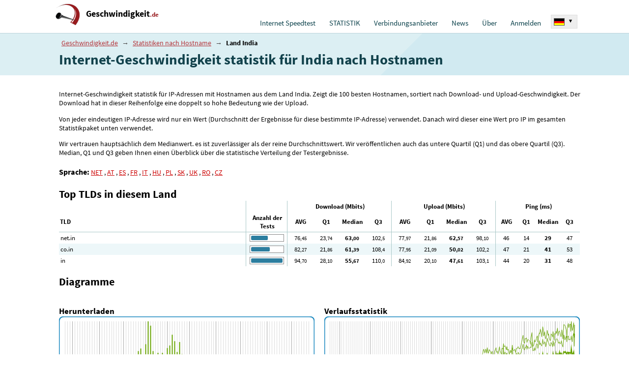

--- FILE ---
content_type: text/html; charset=UTF-8
request_url: https://www.geschwindigkeit.de/hosts/country-in/
body_size: 58466
content:
<!DOCTYPE html>
<html lang="de">
<head>
<meta charset="utf-8" />
<title>Internet-Geschwindigkeit statistik für India nach Hostnamen - www.geschwindigkeit.de</title>
<meta name='description' content='Internet-Geschwindigkeit statistik für IP-Adressen mit Hostnamen aus dem Land India.' />
<meta name='keywords' content='' />
<meta name="robots" content="index, follow" />
<link rel="shortcut icon" href="/favicon.ico" />
<meta name="viewport" content="width=device-width, initial-scale=1.0, maximum-scale=5.0, user-scalable=yes" />

<script type='text/javascript'>var stVars=new Array();var stLangs=new Array();var ntmtSiteVars=new Array();ntmtSiteVars['darkmode_enabled']=false;ntmtSiteVars['theme_active']='light';ntmtSiteVars['testinhome']=false;stVars['testformused']=false;stVars['testformhidden']=false;
var euCookieMarketing=false;
function eu_cookies2_get_cookie(cookieName) {
	var cookiesArr=document.cookie.split(';');
	var tmpArr=null;
	for(var i=0;i<cookiesArr.length;i++) { 
		tmpArr=cookiesArr[i].split('=');
		if (tmpArr[0].trim()==cookieName) { return tmpArr[1].trim(); }
	}
	return '';
}

ntmtAdsNotBlock=false;
function eu_cookies2_marketing() {
	var cookieValue=eu_cookies2_get_cookie('eu-cookies');
	if (cookieValue.length==5) { return (cookieValue.substring(4,5)==1)?(true):(false);	}		
	return false;
}
euCookieMarketing=eu_cookies2_marketing();

</script>
<link rel="stylesheet" type="text/css" href="/_pub/styles/screen.css?t=20240701-02" />
<script type='text/javascript' src='/_pub/scripts/js.js?t=20240701-02'></script>
<link rel="stylesheet" type="text/css" href="/_pub/styles/hosts.css?r=20240701-02" />
<link rel="alternate" href="https://www.meter.net/hosts/country-in/" hreflang="x-default" />
<link rel="alternate" href="https://www.meter.net/hosts/country-in/" hreflang="en" />
<link rel="alternate" href="https://www.geschwindigkeit.de/hosts/country-in/" hreflang="de" />
<link rel="alternate" href="https://www.geschwindigkeit.de/hosts/country-in/" hreflang="de-DE" />
<link rel="alternate" href="https://www.geschwindigkeit.at/hosts/country-in/" hreflang="de-AT" />
<link rel="alternate" href="https://www.testvelocidad.es/hosts/country-in/" hreflang="es" />
<link rel="alternate" href="https://www.testdebit.fr/hosts/country-in/" hreflang="fr" />
<link rel="alternate" href="https://www.testvelocita.it/hosts/country-in/" hreflang="it" />
<link rel="alternate" href="https://www.speedmeter.hu/hosts/country-in/" hreflang="hu" />
<link rel="alternate" href="https://www.predkosc.pl/hosts/country-in/" hreflang="pl" />
<link rel="alternate" href="https://www.rychlost.sk/hosts/country-in/" hreflang="sk" />
<link rel="alternate" href="https://www.netmeter.co.uk/hosts/country-in/" hreflang="en-GB" />
<link rel="alternate" href="https://www.viteza.ro/hosts/country-in/" hreflang="ro" />
<link rel="alternate" href="https://rychlost.cz/hosts/country-in/" hreflang="cs" />
<link rel="alternate" href="https://rychlost.cz/hosts/country-in/" hreflang="cs-CZ" />
<meta property="og:title" content="Internet-Geschwindigkeit statistik für India nach Hostnamen" />
<meta property="og:description" content="" />
<meta property="og:type" content="website">
<meta property="og:url" content="https://www.geschwindigkeit.de/hosts/country-in/" />
<meta property="og:image" content="https://www.geschwindigkeit.de/og-image.png" />
<link rel="preload" href="/_pub/fonts/sourcesanspro.woff2" as="font" type="font/woff2" crossorigin="anonymous">
<link rel="preload" href="/_pub/fonts/sourcesanspro_bold.woff2" as="font" type="font/woff2" crossorigin="anonymous">
<style>


/* latin */
@font-face {
  font-family: 'Source Sans Pro';
  font-style: normal;
  font-weight: 400;
  font-display: fallback;
  src: local('Source Sans Pro'), local('SourceSansPro-Regular'), url(/_pub/fonts/sourcesanspro.woff2) format('woff2');
  unicode-range: U+0000-00FF, U+0131, U+0152-0153, U+02C6, U+02DA, U+02DC, U+2000-206F, U+2074, U+20AC, U+2212, U+2215, U+E0FF, U+EFFD, U+F000;
}

/* latin */
@font-face {
  font-family: 'Source Sans Pro';
  font-style: normal;
  font-weight: 700;
  font-display: fallback;
  src: local('Source Sans Pro Bold'), local('SourceSansPro-Bold'), url(/_pub/fonts/sourcesanspro_bold.woff2) format('woff2');
  unicode-range: U+0000-00FF, U+0131, U+0152-0153, U+02C6, U+02DA, U+02DC, U+2000-206F, U+2074, U+20AC, U+2212, U+2215, U+E0FF, U+EFFD, U+F000;
}

</style>
<script type='text/javascript'>

var ntmtSiteReq=Math.random().toString(18).substring(2,15)+ Math.random().toString(18).substring(2,15);


</script>
<meta name="color-scheme" content="light dark">
<script type='text/javascript'>
ntmtSiteVars['darkmode_enabled']=true;
ntmtSiteVars['theme_forced']='';

if (localStorage.getItem('theme_forced')=='light' || localStorage.getItem('theme_forced')=='dark') {
	ntmtSiteVars['theme_forced']=localStorage.getItem('theme_forced');
}

ntmtSiteVars['theme_active']='light';

if ((window.matchMedia && window.matchMedia('(prefers-color-scheme: dark)').matches) || ntmtSiteVars['theme_forced']=='dark') {
	
	ntmtSiteVars['theme_active']='dark';
}

if (ntmtSiteVars['theme_forced']!='') {
	
	ntmtSiteVars['theme_active']=ntmtSiteVars['theme_forced'];
}

if (ntmtSiteVars['theme_active']=='dark') {
	ntmtSiteVars['canvas_bg']='222f36';
	ntmtSiteVars['canvas_text_color']='fff';
	ntmtSiteVars['canvas_color_vline_base']='30434d';
	ntmtSiteVars['canvas_color_vline_strong']='3e5562';
	ntmtSiteVars['canvas_color_infobox_bg']='222f36';
	ntmtSiteVars['canvas_color_infobox_text']='bbb';
	ntmtSiteVars['canvas_color_infobox_strong']='fff';
}

ntmtSiteVars['theme_dark_url']='/_pub/styles/darkmode.css?t=20240701-02';

function ntmt_ld_theme_set(setMode) {
	
	console.log('ntmt_ld_theme_set '+setMode);
	if (setMode=='dark') {
	
		var head=document.getElementsByTagName('head')[0];
		var lnk=document.createElement('link');
		lnk.media='all';
		lnk.id='themedark';
		lnk.type='text/css';
		lnk.href=ntmtSiteVars['theme_dark_url'];
		
		lnk.rel='stylesheet';
	
		head.appendChild(lnk);
    
	} else {
	
		try {
			var lnk = document.getElementById('themedark');	
			lnk.remove(); 
		} catch(e) {
			
		}
	
	}	
}

if (ntmtSiteVars['theme_active']=='dark') {
	
	ntmt_ld_theme_set('dark');
	
	 
} else {

	ntmt_ld_theme_set('light');	
}

function ntmt_ld_theme_set_dark() {
	
	ntmt_ld_theme_set('dark');
}

function ntmt_ld_theme_set_light() {
	
	ntmt_ld_theme_set('light');
}

try {
	window.matchMedia("(prefers-color-scheme: light)").addEventListener("change",e => e.matches && ntmt_ld_theme_set_light());
	window.matchMedia("(prefers-color-scheme: dark)").addEventListener("change",e => e.matches && ntmt_ld_theme_set_dark());
} catch(e) {
	
}



</script>



</head>

<body onload="body_onload(0)">


<div class="document d-type-hosts" id="document">
<div id="promo_android_app_placer"></div>
<script type='text/javascript'>
var ntmtPromoAndroidApp=false;
try {

	if (navigator.userAgent.toLowerCase().indexOf("android") > -1) {

		if (window.matchMedia("(min-width:700px)").matches) {
				
		} else {
			
			ntmtPromoAndroidApp=true;
		}
	}
} catch(e) { }
	
if (ntmtPromoAndroidApp) {

	document.getElementById('promo_android_app_placer').innerHTML='<a href="https://play.google.com/store/apps/details?id=net.meter.app&utm_source=website&utm_medium=banner&pcampaignid=MKT-Other-global-all-co-prtnr-py-PartBadge-Mar2515-1" target="_blank" rel="nofollow noopener" style="	display:block;position:absolute;top:14px;right:60px;"><img src="/_data/en_app_rgb_wo_60_rect.png" width="60" height="60" alt="Android App on Google Play" style="position: relative;overflow: auto;z-index: 100;max-width: 70% !important;height: auto !important;" /></a>';
}
</script>

<div class="document-top">
<div class="d-main-w" id="d-document-top-in">
<span id="respshowmenu" class="respshowmenu"></span>
<div class="d-logo-blk d-logo-long"><div class="d-logo"><a href="/">Geschwindigkeit<span>.de</span></a></div></div>
<div id="d-topmenu" class="d-topmenu">
<div>
<div class="menu-item m-first" id="tu-hkat-0"><a href="/" class="menu-mainitem" id="tm-default">Internet Speedtest</a></div><div onmouseover="tu_popupmenu('kat-1')" onmouseout="tu_popupmenu('')" class="menu-item" id="tu-hkat-1"><a href="/stats/" class="menu-mainitem" id="tm-stats">STATISTIK</a><div onmouseover="tu_popupmenu('kat-1')" onmouseout="tu_popupmenu('')" id="tu-kat-1" class="menu-blok"><ul id="tm-stats-ul"><li><a href="/stats/ip/">MEINE STATISTIK</a></li><li><a href="/stats/country/">STAAT</a></li><li><a href="/stats/provider/">ISP</a></li></ul></div></div><div class="menu-item" id="tu-hkat-2"><a href="/isp/" class="menu-mainitem" id="tm-isp">Verbindungsanbieter</a></div><div class="menu-item" id="tu-hkat-3"><a href="/news/" class="menu-mainitem" id="tm-news">News</a></div><div onmouseover="tu_popupmenu('kat-4')" onmouseout="tu_popupmenu('')" class="menu-item" id="tu-hkat-4"><a href="/info/" class="menu-mainitem" id="tm-info">Über</a><div onmouseover="tu_popupmenu('kat-4')" onmouseout="tu_popupmenu('')" id="tu-kat-4" class="menu-blok last"><ul id="tm-info-ul"><li><a href="/ping-test/">PING TEST</a></li><li><a href="/info/methodics/">METHODIK</a></li><li><a href="/info/contact/">KONTAKT</a></li></ul></div></div><div onmouseover="tu_popupmenu('kat-5')" onmouseout="tu_popupmenu('')" class="menu-item" id="tu-hkat-5"><a href="/user/" class="menu-mainitem" id="tm-user">Anmelden</a><div onmouseover="tu_popupmenu('kat-5')" onmouseout="tu_popupmenu('')" id="tu-kat-5" class="menu-blok last"><ul id="tm-user-ul"><li><a href="/user/">Anmelden</a></li><li><a href="/user/register/">Konto erstellen</a></li><li><a href="/user/password/">Passwort vergessen</a></li></ul></div></div></div>
</div>


<div id="top-lang-over" class="top-lang-over"><div id="top-langsw" class="top-langsw"><div class="top-langsw-sel" onclick="ntmt_langsw()"><img src="/_data/flags/flag-de.png" width="20" height="13" alt="Deutschland" />  <b>▾</b><div class="cl-left"></div></div><div id="top-langsw-items" class="top-langsw-items"><div class="item"><a href="https://www.meter.net" title="Global - english - Internet speed test" hreflang="en"><span class="o-flag"><span class="tl-flag tl-flag-net"></span></span> <span>Internet speed test</span></a><div class="cl-left"></div></div><div class="item"><a href="https://www.geschwindigkeit.at" title="Österreich - internet Geschwindigkeit - speedtest" hreflang="de"><span class="o-flag"><span class="tl-flag tl-flag-at"></span></span> <span>Speedtest</span></a><div class="cl-left"></div></div><div class="item"><a href="https://www.testvelocidad.es" title="España - Test de velocidad" hreflang="es"><span class="o-flag"><span class="tl-flag tl-flag-es"></span></span> <span>Test de velocidad</span></a><div class="cl-left"></div></div><div class="item"><a href="https://www.testdebit.fr" title="France - test de débit - speedtest" hreflang="fr"><span class="o-flag"><span class="tl-flag tl-flag-fr"></span></span> <span>Test débit</span></a><div class="cl-left"></div></div><div class="item"><a href="https://www.testvelocita.it" title="Italia - test adsl - speed test" hreflang="it"><span class="o-flag"><span class="tl-flag tl-flag-it"></span></span> <span>Test ADSL</span></a><div class="cl-left"></div></div><div class="item"><a href="https://www.speedmeter.hu" title="Magyarország - Sebesség mérés - speedmeter - speedtest" hreflang="hu"><span class="o-flag"><span class="tl-flag tl-flag-hu"></span></span> <span>Sebesség mérés</span></a><div class="cl-left"></div></div><div class="item"><a href="https://www.geschwindigkeit.ch" title="Schweiz - internet speed test" hreflang="de"><span class="o-flag"><span class="tl-flag tl-flag-ch"></span></span> <span>Internet speed test</span></a><div class="cl-left"></div></div><div class="item"><a href="https://www.predkosc.pl" title="Polska - Test prędkości łącza - speedtest" hreflang="pl"><span class="o-flag"><span class="tl-flag tl-flag-pl"></span></span> <span>Test łącza</span></a><div class="cl-left"></div></div><div class="item"><a href="https://www.rychlost.sk" title="Slovensko - slovensky - Meranie rýchlosťi pripojenia - speedmeter Rychlost.sk" hreflang="sk"><span class="o-flag"><span class="tl-flag tl-flag-sk"></span></span> <span>Meranie rýchlosťi pripojenia</span></a><div class="cl-left"></div></div><div class="item"><a href="https://www.netmeter.co.uk" title="United kingdom - Internet speed test - broadband speed test" hreflang="en"><span class="o-flag"><span class="tl-flag tl-flag-uk"></span></span> <span>Broadband speed test</span></a><div class="cl-left"></div></div><div class="item"><a href="https://xn--zcka2bjc9dzp.jp" title="スピードテスト - 日本" hreflang="ja"><span class="o-flag"><span class="tl-flag tl-flag-jp"></span></span> <span>スピードテスト</span></a><div class="cl-left"></div></div><div class="item"><a href="https://rychlost.cz" title="Česko - Rychlost internetu" hreflang="cs"><span class="o-flag"><span class="tl-flag tl-flag-cz"></span></span> <span>Rychlost internetu</span></a><div class="cl-left"></div></div></div></div></div>

</div>
</div>

<div class="document-main">
<div class="d-default d-default-b1">
<div class="d-main-w">

<div class="drob-nav"><a href="/">Geschwindigkeit.de</a> <span>→</span> <a href="/hosts/">Statistiken nach Hostname</a> <span>→</span> <b>Land India</b></div>

<h1>Internet-Geschwindigkeit statistik für India nach Hostnamen</h1><script type='text/javascript' src='/_pub/scripts/mtr_canvas_bar.js'></script>
<script type='text/javascript' src='/_pub/scripts/mtr_canvas_graph.js'></script>

</div>
</div>


<div class="d-default d-default-b2">
<div class="d-main-w d-main-common">

<p>Internet-Geschwindigkeit statistik für IP-Adressen mit Hostnamen aus dem Land India. Zeigt die 100 besten Hostnamen, sortiert nach Download- und Upload-Geschwindigkeit. Der Download hat in dieser Reihenfolge eine doppelt so hohe Bedeutung wie der Upload.</p><p>Von jeder eindeutigen IP-Adresse wird nur ein Wert (Durchschnitt der Ergebnisse für diese bestimmte IP-Adresse) verwendet. Danach wird dieser eine Wert pro IP im gesamten Statistikpaket unten verwendet.</p><p>Wir vertrauen hauptsächlich dem Medianwert. es ist zuverlässiger als der reine Durchschnittswert. Wir veröffentlichen auch das untere Quartil (Q1) und das obere Quartil (Q3). Median, Q1 und Q3 geben Ihnen einen Überblick über die statistische Verteilung der Testergebnisse.</p><div style="padding:5px 0;"><h3 style="display:inline;font-size:1.1em;">Sprache:</h3> <a href="https://www.meter.net/hosts/country-in/" hreflang="en">NET</a>
, <a href="https://www.geschwindigkeit.at/hosts/country-in/" hreflang="de-AT">AT</a>
, <a href="https://www.testvelocidad.es/hosts/country-in/" hreflang="es">ES</a>
, <a href="https://www.testdebit.fr/hosts/country-in/" hreflang="fr">FR</a>
, <a href="https://www.testvelocita.it/hosts/country-in/" hreflang="it">IT</a>
, <a href="https://www.speedmeter.hu/hosts/country-in/" hreflang="hu">HU</a>
, <a href="https://www.predkosc.pl/hosts/country-in/" hreflang="pl">PL</a>
, <a href="https://www.rychlost.sk/hosts/country-in/" hreflang="sk">SK</a>
, <a href="https://www.netmeter.co.uk/hosts/country-in/" hreflang="en-GB">UK</a>
, <a href="https://www.viteza.ro/hosts/country-in/" hreflang="ro">RO</a>
, <a href="https://rychlost.cz/hosts/country-in/" hreflang="cs-CZ">CZ</a>
</div><h2 class="no-b-marg">Top TLDs in diesem Land</h2>
<div class="over-table">
<table border="0" cellpadding="0" cellspacing="2" class="r-last-tabulka r-last-tabulka-full2 r-last-tabulka-stats">
<colgroup><col /><col width="8%" /><col width="5%" /><col width="5%" /><col width="5%" /><col width="5%" /><col width="5%" /><col width="5%" /><col width="5%" /><col width="5%" /><col width="4%" /><col width="4%" /><col width="4%" /><col width="4%" /></colgroup><tr class="top"><th>&nbsp;</th><th class="t-b-left">&nbsp;</th><th class="t-b-left t-a-c" colspan="4">Download (Mbits)</th><th class="t-b-left t-a-c" colspan="4">Upload (Mbits)</th><th class="t-b-left t-a-c" colspan="4">Ping (ms)</th></tr><tr class="t-b-bottom-td" class="top"><th>TLD</th><th class="t-b-left t-a-c">Anzahl der Tests</th><th class="t-a-c t-b-left">AVG</th><th class="t-a-c" title="Lower quartile">Q1</th><th class="t-a-c">Median</th><th class="t-a-c" title="Upper quartile">Q3</th><th class="t-a-c t-b-left">AVG</th><th class="t-a-c" title="Lower quartile">Q1</th><th class="t-a-c">Median</th><th class="t-a-c" title="Upper quartile">Q3</th><th class="t-a-c t-b-left">AVG</th><th class="t-a-c" title="Lower quartile">Q1</th><th class="t-a-c">Median</th><th class="t-a-c" title="Upper quartile">Q3</th></tr><tr><td>net.in</td><td class="t-b-left t-a-c"><div class="mtr_p_gr" style="margin:0 auto;width:70px"><div style="width:34px">&nbsp;</div></div></td><td class="t-b-left t-a-c">76<span>,45</span></td><td class="t-a-c">23<span>,74</span></td><td class="t-a-c t-fb">63<span>,00</span></td><td class="t-a-c">102<span>,5</span></td><td class="t-b-left t-a-c">77<span>,97</span></td><td class="t-a-c">21<span>,86</span></td><td class="t-a-c t-fb">62<span>,57</span></td><td class="t-a-c">98<span>,10</span></td><td class="t-b-left t-a-c">46</td><td class="t-a-c">14</td><td class="t-a-c t-fb">29</td><td class="t-a-c">47</td></tr><tr><td>co.in</td><td class="t-b-left t-a-c"><div class="mtr_p_gr" style="margin:0 auto;width:70px"><div style="width:38px">&nbsp;</div></div></td><td class="t-b-left t-a-c">82<span>,27</span></td><td class="t-a-c">21<span>,86</span></td><td class="t-a-c t-fb">61<span>,39</span></td><td class="t-a-c">108<span>,4</span></td><td class="t-b-left t-a-c">77<span>,95</span></td><td class="t-a-c">21<span>,09</span></td><td class="t-a-c t-fb">50<span>,02</span></td><td class="t-a-c">102<span>,2</span></td><td class="t-b-left t-a-c">47</td><td class="t-a-c">21</td><td class="t-a-c t-fb">41</td><td class="t-a-c">53</td></tr><tr><td>in</td><td class="t-b-left t-a-c"><div class="mtr_p_gr" style="margin:0 auto;width:70px"><div style="width:64px">&nbsp;</div></div></td><td class="t-b-left t-a-c">94<span>,70</span></td><td class="t-a-c">28<span>,10</span></td><td class="t-a-c t-fb">55<span>,67</span></td><td class="t-a-c">110<span>,0</span></td><td class="t-b-left t-a-c">84<span>,92</span></td><td class="t-a-c">20<span>,10</span></td><td class="t-a-c t-fb">47<span>,61</span></td><td class="t-a-c">103<span>,1</span></td><td class="t-b-left t-a-c">44</td><td class="t-a-c">20</td><td class="t-a-c t-fb">31</td><td class="t-a-c">48</td></tr></table>
</div>

<h2>Diagramme</h2><div class="d-h2sl"><div class="sl sl1"><h3 class="no-b-marg">Herunterladen</h3><script type='text/javascript'>
var canvasGraphd = new mtrCanvasBar(520,160);
canvasGraphd.putIndex('0');
canvasGraphd.putIndexValue('0','0Mbits');
canvasGraphd.showIndexValue('0');
canvasGraphd.putIndex('1');
canvasGraphd.putIndexValue('1','0Mbits');
canvasGraphd.putIndex('2');
canvasGraphd.putIndexValue('2','0.01Mbits');
canvasGraphd.putIndex('3');
canvasGraphd.putIndexValue('3','0.03Mbits');
canvasGraphd.putIndex('4');
canvasGraphd.putIndexValue('4','0.06Mbits');
canvasGraphd.putIndex('5');
canvasGraphd.putIndexValue('5','0.13Mbits');
canvasGraphd.putIndex('6');
canvasGraphd.putIndexValue('6','0.22Mbits');
canvasGraphd.putIndex('7');
canvasGraphd.putIndexValue('7','0.34Mbits');
canvasGraphd.putIndex('8');
canvasGraphd.putIndexValue('8','0.51Mbits');
canvasGraphd.putIndex('9');
canvasGraphd.putIndexValue('9','0.73Mbits');
canvasGraphd.putIndex('10');
canvasGraphd.putIndexValue('10','1Mbits');
canvasGraphd.showIndexValue('10');
canvasGraphd.putIndex('11');
canvasGraphd.putIndexValue('11','1.3Mbits');
canvasGraphd.putIndex('12');
canvasGraphd.putIndexValue('12','1.7Mbits');
canvasGraphd.putIndex('13');
canvasGraphd.putIndexValue('13','2.2Mbits');
canvasGraphd.putIndex('14');
canvasGraphd.putIndexValue('14','2.7Mbits');
canvasGraphd.putIndex('15');
canvasGraphd.putIndexValue('15','3.4Mbits');
canvasGraphd.putIndex('16');
canvasGraphd.putIndexValue('16','4.1Mbits');
canvasGraphd.putIndex('17');
canvasGraphd.putIndexValue('17','4.9Mbits');
canvasGraphd.putIndex('18');
canvasGraphd.putIndexValue('18','5.8Mbits');
canvasGraphd.putIndex('19');
canvasGraphd.putIndexValue('19','6.9Mbits');
canvasGraphd.putIndex('20');
canvasGraphd.putIndexValue('20','8Mbits');
canvasGraphd.showIndexValue('20');
canvasGraphd.putIndex('21');
canvasGraphd.putIndexValue('21','9.3Mbits');
canvasGraphd.putIndex('22');
canvasGraphd.putIndexValue('22','11Mbits');
canvasGraphd.putIndex('23');
canvasGraphd.putIndexValue('23','12Mbits');
canvasGraphd.putIndex('24');
canvasGraphd.putIndexValue('24','14Mbits');
canvasGraphd.putIndex('25');
canvasGraphd.putIndexValue('25','16Mbits');
canvasGraphd.putIndex('26');
canvasGraphd.putIndexValue('26','18Mbits');
canvasGraphd.putIndex('27');
canvasGraphd.putIndexValue('27','20Mbits');
canvasGraphd.putIndex('28');
canvasGraphd.putIndexValue('28','22Mbits');
canvasGraphd.putIndex('29');
canvasGraphd.putIndexValue('29','24Mbits');
canvasGraphd.putIndex('30');
canvasGraphd.putIndexValue('30','27Mbits');
canvasGraphd.showIndexValue('30');
canvasGraphd.putIndex('31');
canvasGraphd.putIndexValue('31','30Mbits');
canvasGraphd.putIndex('32');
canvasGraphd.putIndexValue('32','33Mbits');
canvasGraphd.putIndex('33');
canvasGraphd.putIndexValue('33','36Mbits');
canvasGraphd.putIndex('34');
canvasGraphd.putIndexValue('34','39Mbits');
canvasGraphd.putIndex('35');
canvasGraphd.putIndexValue('35','43Mbits');
canvasGraphd.putIndex('36');
canvasGraphd.putIndexValue('36','47Mbits');
canvasGraphd.putIndex('37');
canvasGraphd.putIndexValue('37','51Mbits');
canvasGraphd.putIndex('38');
canvasGraphd.putIndexValue('38','55Mbits');
canvasGraphd.putIndex('39');
canvasGraphd.putIndexValue('39','59Mbits');
canvasGraphd.putIndex('40');
canvasGraphd.putIndexValue('40','64Mbits');
canvasGraphd.showIndexValue('40');
canvasGraphd.putIndex('41');
canvasGraphd.putIndexValue('41','69Mbits');
canvasGraphd.putIndex('42');
canvasGraphd.putIndexValue('42','74Mbits');
canvasGraphd.putIndex('43');
canvasGraphd.putIndexValue('43','80Mbits');
canvasGraphd.putIndex('44');
canvasGraphd.putIndexValue('44','85Mbits');
canvasGraphd.putIndex('45');
canvasGraphd.putIndexValue('45','91Mbits');
canvasGraphd.putIndex('46');
canvasGraphd.putIndexValue('46','97Mbits');
canvasGraphd.putIndex('47');
canvasGraphd.putIndexValue('47','104Mbits');
canvasGraphd.putIndex('48');
canvasGraphd.putIndexValue('48','111Mbits');
canvasGraphd.putIndex('49');
canvasGraphd.putIndexValue('49','118Mbits');
canvasGraphd.putIndex('50');
canvasGraphd.putIndexValue('50','125Mbits');
canvasGraphd.showIndexValue('50');
canvasGraphd.putIndex('51');
canvasGraphd.putIndexValue('51','133Mbits');
canvasGraphd.putIndex('52');
canvasGraphd.putIndexValue('52','141Mbits');
canvasGraphd.putIndex('53');
canvasGraphd.putIndexValue('53','149Mbits');
canvasGraphd.putIndex('54');
canvasGraphd.putIndexValue('54','157Mbits');
canvasGraphd.putIndex('55');
canvasGraphd.putIndexValue('55','166Mbits');
canvasGraphd.putIndex('56');
canvasGraphd.putIndexValue('56','176Mbits');
canvasGraphd.putIndex('57');
canvasGraphd.putIndexValue('57','185Mbits');
canvasGraphd.putIndex('58');
canvasGraphd.putIndexValue('58','195Mbits');
canvasGraphd.putIndex('59');
canvasGraphd.putIndexValue('59','205Mbits');
canvasGraphd.putIndex('60');
canvasGraphd.putIndexValue('60','216Mbits');
canvasGraphd.showIndexValue('60');
canvasGraphd.putIndex('61');
canvasGraphd.putIndexValue('61','227Mbits');
canvasGraphd.putIndex('62');
canvasGraphd.putIndexValue('62','238Mbits');
canvasGraphd.putIndex('63');
canvasGraphd.putIndexValue('63','250Mbits');
canvasGraphd.putIndex('64');
canvasGraphd.putIndexValue('64','262Mbits');
canvasGraphd.putIndex('65');
canvasGraphd.putIndexValue('65','275Mbits');
canvasGraphd.putIndex('66');
canvasGraphd.putIndexValue('66','287Mbits');
canvasGraphd.putIndex('67');
canvasGraphd.putIndexValue('67','301Mbits');
canvasGraphd.putIndex('68');
canvasGraphd.putIndexValue('68','314Mbits');
canvasGraphd.putIndex('69');
canvasGraphd.putIndexValue('69','329Mbits');
canvasGraphd.putIndex('70');
canvasGraphd.putIndexValue('70','343Mbits');
canvasGraphd.showIndexValue('70');
canvasGraphd.putIndex('71');
canvasGraphd.putIndexValue('71','358Mbits');
canvasGraphd.putIndex('72');
canvasGraphd.putIndexValue('72','373Mbits');
canvasGraphd.putIndex('73');
canvasGraphd.putIndexValue('73','389Mbits');
canvasGraphd.putIndex('74');
canvasGraphd.putIndexValue('74','405Mbits');
canvasGraphd.putIndex('75');
canvasGraphd.putIndexValue('75','422Mbits');
canvasGraphd.putIndex('76');
canvasGraphd.putIndexValue('76','439Mbits');
canvasGraphd.putIndex('77');
canvasGraphd.putIndexValue('77','457Mbits');
canvasGraphd.putIndex('78');
canvasGraphd.putIndexValue('78','475Mbits');
canvasGraphd.putIndex('79');
canvasGraphd.putIndexValue('79','493Mbits');
canvasGraphd.putIndex('80');
canvasGraphd.putIndexValue('80','512Mbits');
canvasGraphd.showIndexValue('80');
canvasGraphd.putIndex('81');
canvasGraphd.putIndexValue('81','531Mbits');
canvasGraphd.putIndex('82');
canvasGraphd.putIndexValue('82','551Mbits');
canvasGraphd.putIndex('83');
canvasGraphd.putIndexValue('83','572Mbits');
canvasGraphd.putIndex('84');
canvasGraphd.putIndexValue('84','593Mbits');
canvasGraphd.putIndex('85');
canvasGraphd.putIndexValue('85','614Mbits');
canvasGraphd.putIndex('86');
canvasGraphd.putIndexValue('86','636Mbits');
canvasGraphd.putIndex('87');
canvasGraphd.putIndexValue('87','659Mbits');
canvasGraphd.putIndex('88');
canvasGraphd.putIndexValue('88','681Mbits');
canvasGraphd.putIndex('89');
canvasGraphd.putIndexValue('89','705Mbits');
canvasGraphd.putIndex('90');
canvasGraphd.putIndexValue('90','729Mbits');
canvasGraphd.showIndexValue('90');
canvasGraphd.putIndex('91');
canvasGraphd.putIndexValue('91','754Mbits');
canvasGraphd.putIndex('92');
canvasGraphd.putIndexValue('92','779Mbits');
canvasGraphd.putIndex('93');
canvasGraphd.putIndexValue('93','804Mbits');
canvasGraphd.putIndex('94');
canvasGraphd.putIndexValue('94','831Mbits');
canvasGraphd.putIndex('95');
canvasGraphd.putIndexValue('95','857Mbits');
canvasGraphd.putIndex('96');
canvasGraphd.putIndexValue('96','885Mbits');
canvasGraphd.putIndex('97');
canvasGraphd.putIndexValue('97','913Mbits');
canvasGraphd.putIndex('98');
canvasGraphd.putIndexValue('98','941Mbits');
canvasGraphd.putIndex('99');
canvasGraphd.putIndexValue('99','970Mbits');
canvasGraphd.putIndex('100');
canvasGraphd.putIndexValue('100','1000Mbits');
canvasGraphd.showIndexValue('100');
canvasGraphd.putIndexSet('');
canvasGraphd.putDataType('value','down','');
canvasGraphd.putDataTypeSet('value','color','#67A201');
canvasGraphd.putDataTypeSet('value','ratio',1);
canvasGraphd.putDataTypeSet('value','line',2);
canvasGraphd.putDataMultiple('value','0',73,'1',0,'2',0,'3',73,'4',146,'5',73,'6',365,'7',511,'8',292,'9',584,'10',657,'11',876,'12',1022,'13',876,'14',1168,'15',1314,'16',1825,'17',1752,'18',1898,'19',2628,'20',2920,'21',3431,'22',3212,'23',2993,'24',3066,'25',3139,'26',3723,'27',3723,'28',3942,'29',4380,'30',4964,'31',5401,'32',4234,'33',6131,'34',10000,'35',9270,'36',4964,'37',4161,'38',4672,'39',3431,'40',4672,'41',4307,'42',5474,'43',5912,'44',7737,'45',6642,'46',4818,'47',6496,'48',4453,'49',1898,'50',2263,'51',2409,'52',2336,'53',1971,'54',1971,'55',2190,'56',1971,'57',3504,'58',4015,'59',2263,'60',2628,'61',730,'62',1314,'63',949,'64',1095,'65',949,'66',1387,'67',1022,'68',1241,'69',657,'70',584,'71',365,'72',365,'73',657,'74',365,'75',438,'76',657,'77',730,'78',219,'79',292,'80',365,'81',146,'82',365,'83',146,'84',0,'85',146,'86',73,'87',146,'88',73,'89',0,'90',73,'91',0,'92',0,'93',0,'94',0,'95',0,'96',0,'97',146,'98',0,'99',0,'100',0);
canvasGraphd.redraw();
</script>
</div><div class="sl sl2"><h3 class="no-b-marg">Verlaufsstatistik</h3><script type='text/javascript'>
var canvasGraphHistd = new mtrCanvasGraph(520,160);
canvasGraphHistd.putIndex('2011-07-20');
canvasGraphHistd.putIndex('2011-08-06');
canvasGraphHistd.putIndex('2011-08-23');
canvasGraphHistd.putIndex('2011-09-08');
canvasGraphHistd.putIndex('2011-09-22');
canvasGraphHistd.putIndex('2011-10-06');
canvasGraphHistd.putIndex('2011-10-21');
canvasGraphHistd.putIndex('2011-11-04');
canvasGraphHistd.putIndex('2011-11-18');
canvasGraphHistd.putIndex('2011-12-02');
canvasGraphHistd.putIndex('2011-12-16');
canvasGraphHistd.putIndex('2011-12-30');
canvasGraphHistd.putIndex('2012-01-13');
canvasGraphHistd.putIndex('2012-01-27');
canvasGraphHistd.putIndex('2012-02-10');
canvasGraphHistd.putIndex('2012-02-24');
canvasGraphHistd.putIndex('2012-03-10');
canvasGraphHistd.putIndex('2012-03-24');
canvasGraphHistd.putIndex('2012-04-10');
canvasGraphHistd.putIndex('2012-04-27');
canvasGraphHistd.putIndex('2012-05-13');
canvasGraphHistd.putIndex('2012-05-28');
canvasGraphHistd.putIndex('2012-06-16');
canvasGraphHistd.putIndex('2012-07-04');
canvasGraphHistd.putIndex('2012-07-21');
canvasGraphHistd.putIndex('2012-08-10');
canvasGraphHistd.putIndex('2012-08-27');
canvasGraphHistd.putIndex('2012-09-13');
canvasGraphHistd.putIndex('2012-09-30');
canvasGraphHistd.putIndex('2012-10-29');
canvasGraphHistd.putIndex('2012-11-17');
canvasGraphHistd.putIndex('2012-12-08');
canvasGraphHistd.putIndex('2012-12-29');
canvasGraphHistd.putIndex('2013-01-18');
canvasGraphHistd.putIndex('2013-02-09');
canvasGraphHistd.putIndex('2013-02-28');
canvasGraphHistd.putIndex('2013-03-23');
canvasGraphHistd.putIndex('2013-04-07');
canvasGraphHistd.putIndex('2013-04-25');
canvasGraphHistd.putIndex('2013-05-15');
canvasGraphHistd.putIndex('2013-06-12');
canvasGraphHistd.putIndex('2013-07-03');
canvasGraphHistd.putIndex('2013-07-21');
canvasGraphHistd.putIndex('2013-08-05');
canvasGraphHistd.putIndex('2013-08-19');
canvasGraphHistd.putIndex('2013-09-02');
canvasGraphHistd.putIndex('2013-09-18');
canvasGraphHistd.putIndex('2013-10-02');
canvasGraphHistd.putIndex('2013-10-19');
canvasGraphHistd.putIndex('2013-11-02');
canvasGraphHistd.putIndex('2013-11-17');
canvasGraphHistd.putIndex('2013-12-01');
canvasGraphHistd.putIndex('2013-12-15');
canvasGraphHistd.putIndex('2013-12-30');
canvasGraphHistd.putIndex('2014-01-13');
canvasGraphHistd.putIndex('2014-01-27');
canvasGraphHistd.putIndex('2014-02-10');
canvasGraphHistd.putIndex('2014-02-24');
canvasGraphHistd.putIndex('2014-03-11');
canvasGraphHistd.putIndex('2014-03-25');
canvasGraphHistd.putIndex('2014-04-08');
canvasGraphHistd.putIndex('2014-04-22');
canvasGraphHistd.putIndex('2014-05-06');
canvasGraphHistd.putIndex('2014-05-27');
canvasGraphHistd.putIndex('2014-06-14');
canvasGraphHistd.putIndex('2014-06-29');
canvasGraphHistd.putIndex('2014-07-13');
canvasGraphHistd.putIndex('2014-07-27');
canvasGraphHistd.putIndex('2014-08-10');
canvasGraphHistd.putIndex('2014-08-24');
canvasGraphHistd.putIndex('2014-09-07');
canvasGraphHistd.putIndex('2014-09-21');
canvasGraphHistd.putIndex('2014-10-05');
canvasGraphHistd.putIndex('2014-10-19');
canvasGraphHistd.putIndex('2014-11-02');
canvasGraphHistd.putIndex('2014-11-16');
canvasGraphHistd.putIndex('2014-11-30');
canvasGraphHistd.putIndex('2014-12-14');
canvasGraphHistd.putIndex('2014-12-28');
canvasGraphHistd.putIndex('2015-01-11');
canvasGraphHistd.putIndex('2015-01-25');
canvasGraphHistd.putIndex('2015-02-08');
canvasGraphHistd.putIndex('2015-02-22');
canvasGraphHistd.putIndex('2015-03-08');
canvasGraphHistd.putIndex('2015-03-22');
canvasGraphHistd.putIndex('2015-04-05');
canvasGraphHistd.putIndex('2015-04-19');
canvasGraphHistd.putIndex('2015-05-03');
canvasGraphHistd.putIndex('2015-05-17');
canvasGraphHistd.putIndex('2015-05-31');
canvasGraphHistd.putIndex('2015-06-14');
canvasGraphHistd.putIndex('2015-06-28');
canvasGraphHistd.putIndex('2015-07-12');
canvasGraphHistd.putIndex('2015-07-26');
canvasGraphHistd.putIndex('2015-08-09');
canvasGraphHistd.putIndex('2015-08-23');
canvasGraphHistd.putIndex('2015-09-06');
canvasGraphHistd.putIndex('2015-09-20');
canvasGraphHistd.putIndex('2015-10-04');
canvasGraphHistd.putIndex('2015-10-18');
canvasGraphHistd.putIndex('2015-11-01');
canvasGraphHistd.putIndex('2015-11-15');
canvasGraphHistd.putIndex('2015-11-29');
canvasGraphHistd.putIndex('2015-12-13');
canvasGraphHistd.putIndex('2015-12-27');
canvasGraphHistd.putIndex('2016-01-10');
canvasGraphHistd.putIndex('2016-01-24');
canvasGraphHistd.putIndex('2016-02-07');
canvasGraphHistd.putIndex('2016-02-21');
canvasGraphHistd.putIndex('2016-03-06');
canvasGraphHistd.putIndex('2016-03-20');
canvasGraphHistd.putIndex('2016-04-03');
canvasGraphHistd.putIndex('2016-04-17');
canvasGraphHistd.putIndex('2016-05-01');
canvasGraphHistd.putIndex('2016-05-15');
canvasGraphHistd.putIndex('2016-05-29');
canvasGraphHistd.putIndex('2016-06-12');
canvasGraphHistd.putIndex('2016-06-26');
canvasGraphHistd.putIndex('2016-07-10');
canvasGraphHistd.putIndex('2016-07-24');
canvasGraphHistd.putIndex('2016-08-07');
canvasGraphHistd.putIndex('2016-08-21');
canvasGraphHistd.putIndex('2016-09-04');
canvasGraphHistd.putIndex('2016-09-18');
canvasGraphHistd.putIndex('2016-10-02');
canvasGraphHistd.putIndex('2016-10-16');
canvasGraphHistd.putIndex('2016-10-30');
canvasGraphHistd.putIndex('2016-11-13');
canvasGraphHistd.putIndex('2016-11-27');
canvasGraphHistd.putIndex('2016-12-11');
canvasGraphHistd.putIndex('2016-12-25');
canvasGraphHistd.putIndex('2017-01-08');
canvasGraphHistd.putIndex('2017-01-22');
canvasGraphHistd.putIndex('2017-02-05');
canvasGraphHistd.putIndex('2017-02-19');
canvasGraphHistd.putIndex('2017-03-05');
canvasGraphHistd.putIndex('2017-03-19');
canvasGraphHistd.putIndex('2017-04-02');
canvasGraphHistd.putIndex('2017-04-16');
canvasGraphHistd.putIndex('2017-04-30');
canvasGraphHistd.putIndex('2017-05-14');
canvasGraphHistd.putIndex('2017-05-28');
canvasGraphHistd.putIndex('2017-06-11');
canvasGraphHistd.putIndex('2017-06-25');
canvasGraphHistd.putIndex('2017-07-09');
canvasGraphHistd.putIndex('2017-07-23');
canvasGraphHistd.putIndex('2017-08-06');
canvasGraphHistd.putIndex('2017-08-20');
canvasGraphHistd.putIndex('2017-09-03');
canvasGraphHistd.putIndex('2017-09-17');
canvasGraphHistd.putIndex('2017-10-01');
canvasGraphHistd.putIndex('2017-10-15');
canvasGraphHistd.putIndex('2017-10-29');
canvasGraphHistd.putIndex('2017-11-12');
canvasGraphHistd.putIndex('2017-11-26');
canvasGraphHistd.putIndex('2017-12-10');
canvasGraphHistd.putIndex('2017-12-24');
canvasGraphHistd.putIndex('2018-01-07');
canvasGraphHistd.putIndex('2018-01-21');
canvasGraphHistd.putIndex('2018-02-04');
canvasGraphHistd.putIndex('2018-02-18');
canvasGraphHistd.putIndex('2018-03-04');
canvasGraphHistd.putIndex('2018-03-18');
canvasGraphHistd.putIndex('2018-04-01');
canvasGraphHistd.putIndex('2018-04-15');
canvasGraphHistd.putIndex('2018-04-29');
canvasGraphHistd.putIndex('2018-05-13');
canvasGraphHistd.putIndex('2018-05-27');
canvasGraphHistd.putIndex('2018-06-10');
canvasGraphHistd.putIndex('2018-06-24');
canvasGraphHistd.putIndex('2018-07-08');
canvasGraphHistd.putIndex('2018-07-22');
canvasGraphHistd.putIndex('2018-08-05');
canvasGraphHistd.putIndex('2018-08-19');
canvasGraphHistd.putIndex('2018-09-02');
canvasGraphHistd.putIndex('2018-09-16');
canvasGraphHistd.putIndex('2018-09-30');
canvasGraphHistd.putIndex('2018-10-14');
canvasGraphHistd.putIndex('2018-10-28');
canvasGraphHistd.putIndex('2018-11-11');
canvasGraphHistd.putIndex('2018-11-25');
canvasGraphHistd.putIndex('2018-12-09');
canvasGraphHistd.putIndex('2018-12-23');
canvasGraphHistd.putIndex('2019-01-06');
canvasGraphHistd.putIndex('2019-01-20');
canvasGraphHistd.putIndex('2019-02-03');
canvasGraphHistd.putIndex('2019-02-17');
canvasGraphHistd.putIndex('2019-03-03');
canvasGraphHistd.putIndex('2019-03-17');
canvasGraphHistd.putIndex('2019-03-31');
canvasGraphHistd.putIndex('2019-04-14');
canvasGraphHistd.putIndex('2019-04-28');
canvasGraphHistd.putIndex('2019-05-12');
canvasGraphHistd.putIndex('2019-05-26');
canvasGraphHistd.putIndex('2019-06-09');
canvasGraphHistd.putIndex('2019-06-23');
canvasGraphHistd.putIndex('2019-07-07');
canvasGraphHistd.putIndex('2019-07-21');
canvasGraphHistd.putIndex('2019-08-04');
canvasGraphHistd.putIndex('2019-08-18');
canvasGraphHistd.putIndex('2019-09-01');
canvasGraphHistd.putIndex('2019-09-15');
canvasGraphHistd.putIndex('2019-09-29');
canvasGraphHistd.putIndex('2019-10-13');
canvasGraphHistd.putIndex('2019-10-27');
canvasGraphHistd.putIndex('2019-11-10');
canvasGraphHistd.putIndex('2019-11-24');
canvasGraphHistd.putIndex('2019-12-08');
canvasGraphHistd.putIndex('2019-12-22');
canvasGraphHistd.putIndex('2020-01-05');
canvasGraphHistd.putIndex('2020-01-19');
canvasGraphHistd.putIndex('2020-02-02');
canvasGraphHistd.putIndex('2020-02-16');
canvasGraphHistd.putIndex('2020-03-01');
canvasGraphHistd.putIndex('2020-03-15');
canvasGraphHistd.putIndex('2020-03-29');
canvasGraphHistd.putIndex('2020-04-12');
canvasGraphHistd.putIndex('2020-04-26');
canvasGraphHistd.putIndex('2020-05-10');
canvasGraphHistd.putIndex('2020-05-24');
canvasGraphHistd.putIndex('2020-06-07');
canvasGraphHistd.putIndex('2020-06-21');
canvasGraphHistd.putIndex('2020-07-05');
canvasGraphHistd.putIndex('2020-07-19');
canvasGraphHistd.putIndex('2020-08-02');
canvasGraphHistd.putIndex('2020-08-16');
canvasGraphHistd.putIndex('2020-08-30');
canvasGraphHistd.putIndex('2020-09-13');
canvasGraphHistd.putIndex('2020-09-27');
canvasGraphHistd.putIndex('2020-10-11');
canvasGraphHistd.putIndex('2020-10-25');
canvasGraphHistd.putIndex('2020-11-08');
canvasGraphHistd.putIndex('2020-11-22');
canvasGraphHistd.putIndex('2020-12-06');
canvasGraphHistd.putIndex('2020-12-20');
canvasGraphHistd.putIndex('2021-01-03');
canvasGraphHistd.putIndex('2021-01-25');
canvasGraphHistd.putIndex('2021-02-23');
canvasGraphHistd.putIndex('2021-03-09');
canvasGraphHistd.putIndex('2021-03-23');
canvasGraphHistd.putIndex('2021-04-06');
canvasGraphHistd.putIndex('2021-04-20');
canvasGraphHistd.putIndex('2021-05-04');
canvasGraphHistd.putIndex('2021-05-18');
canvasGraphHistd.putIndex('2021-06-01');
canvasGraphHistd.putIndex('2021-06-15');
canvasGraphHistd.putIndex('2021-06-29');
canvasGraphHistd.putIndex('2021-07-13');
canvasGraphHistd.putIndex('2021-07-27');
canvasGraphHistd.putIndex('2021-08-10');
canvasGraphHistd.putIndex('2021-08-24');
canvasGraphHistd.putIndex('2021-09-07');
canvasGraphHistd.putIndex('2021-09-21');
canvasGraphHistd.putIndex('2021-10-05');
canvasGraphHistd.putIndex('2021-10-19');
canvasGraphHistd.putIndex('2021-11-02');
canvasGraphHistd.putIndex('2021-11-16');
canvasGraphHistd.putIndex('2021-11-30');
canvasGraphHistd.putIndex('2021-12-14');
canvasGraphHistd.putIndex('2021-12-28');
canvasGraphHistd.putIndex('2022-01-11');
canvasGraphHistd.putIndex('2022-01-25');
canvasGraphHistd.putIndex('2022-02-08');
canvasGraphHistd.putIndex('2022-02-22');
canvasGraphHistd.putIndex('2022-03-08');
canvasGraphHistd.putIndex('2022-03-22');
canvasGraphHistd.putIndex('2022-04-05');
canvasGraphHistd.putIndex('2022-04-19');
canvasGraphHistd.putIndex('2022-05-03');
canvasGraphHistd.putIndex('2022-05-17');
canvasGraphHistd.putIndex('2022-05-31');
canvasGraphHistd.putIndex('2022-06-14');
canvasGraphHistd.putIndex('2022-06-28');
canvasGraphHistd.putIndex('2022-07-12');
canvasGraphHistd.putIndex('2022-07-26');
canvasGraphHistd.putIndex('2022-08-09');
canvasGraphHistd.putIndex('2022-08-23');
canvasGraphHistd.putIndex('2022-09-06');
canvasGraphHistd.putIndex('2022-09-20');
canvasGraphHistd.putIndex('2022-10-04');
canvasGraphHistd.putIndex('2022-10-18');
canvasGraphHistd.putIndex('2022-11-01');
canvasGraphHistd.putIndex('2022-11-15');
canvasGraphHistd.putIndex('2022-11-29');
canvasGraphHistd.putIndex('2022-12-13');
canvasGraphHistd.putIndex('2022-12-27');
canvasGraphHistd.putIndex('2023-01-10');
canvasGraphHistd.putIndex('2023-01-24');
canvasGraphHistd.putIndex('2023-02-07');
canvasGraphHistd.putIndex('2023-02-21');
canvasGraphHistd.putIndex('2023-03-07');
canvasGraphHistd.putIndex('2023-03-21');
canvasGraphHistd.putIndex('2023-04-04');
canvasGraphHistd.putIndex('2023-04-18');
canvasGraphHistd.putIndex('2023-05-02');
canvasGraphHistd.putIndex('2023-05-16');
canvasGraphHistd.putIndex('2023-05-30');
canvasGraphHistd.putIndex('2023-06-13');
canvasGraphHistd.putIndex('2023-06-27');
canvasGraphHistd.putIndex('2023-07-11');
canvasGraphHistd.putIndex('2023-07-25');
canvasGraphHistd.putIndex('2023-08-08');
canvasGraphHistd.putIndex('2023-08-22');
canvasGraphHistd.putIndex('2023-09-05');
canvasGraphHistd.putIndex('2023-09-19');
canvasGraphHistd.putIndex('2023-10-03');
canvasGraphHistd.putIndex('2023-10-17');
canvasGraphHistd.putIndex('2023-10-31');
canvasGraphHistd.putIndex('2023-11-14');
canvasGraphHistd.putIndex('2023-11-28');
canvasGraphHistd.putIndex('2023-12-12');
canvasGraphHistd.putIndex('2023-12-26');
canvasGraphHistd.putIndex('2024-01-09');
canvasGraphHistd.putIndex('2024-01-23');
canvasGraphHistd.putIndex('2024-02-06');
canvasGraphHistd.putIndex('2024-02-20');
canvasGraphHistd.putIndex('2024-03-05');
canvasGraphHistd.putIndex('2024-03-19');
canvasGraphHistd.putIndex('2024-04-02');
canvasGraphHistd.putIndex('2024-04-16');
canvasGraphHistd.putIndex('2024-04-30');
canvasGraphHistd.putIndex('2024-05-14');
canvasGraphHistd.putIndex('2024-05-28');
canvasGraphHistd.putIndex('2024-06-11');
canvasGraphHistd.putIndex('2024-06-25');
canvasGraphHistd.putIndex('2024-07-09');
canvasGraphHistd.putIndex('2024-07-23');
canvasGraphHistd.putIndex('2024-08-06');
canvasGraphHistd.putIndex('2024-08-20');
canvasGraphHistd.putIndex('2024-09-03');
canvasGraphHistd.putIndex('2024-09-17');
canvasGraphHistd.putIndex('2024-10-01');
canvasGraphHistd.putIndex('2024-10-15');
canvasGraphHistd.putIndex('2024-10-29');
canvasGraphHistd.putIndex('2024-11-12');
canvasGraphHistd.putIndex('2024-11-26');
canvasGraphHistd.putIndex('2024-12-10');
canvasGraphHistd.putIndex('2024-12-24');
canvasGraphHistd.putIndex('2025-01-07');
canvasGraphHistd.putIndex('2025-01-21');
canvasGraphHistd.putIndex('2025-02-04');
canvasGraphHistd.putIndex('2025-02-18');
canvasGraphHistd.putIndex('2025-03-04');
canvasGraphHistd.putIndex('2025-03-18');
canvasGraphHistd.putIndex('2025-04-01');
canvasGraphHistd.putIndex('2025-04-15');
canvasGraphHistd.putIndex('2025-04-29');
canvasGraphHistd.putIndex('2025-05-13');
canvasGraphHistd.putIndex('2025-05-27');
canvasGraphHistd.putIndex('2025-06-10');
canvasGraphHistd.putIndex('2025-06-24');
canvasGraphHistd.putIndex('2025-07-08');
canvasGraphHistd.putIndex('2025-07-22');
canvasGraphHistd.putIndex('2025-08-05');
canvasGraphHistd.putIndex('2025-08-19');
canvasGraphHistd.putIndex('2025-09-02');
canvasGraphHistd.putIndex('2025-09-16');
canvasGraphHistd.putIndex('2025-09-30');
canvasGraphHistd.putIndex('2025-10-14');
canvasGraphHistd.putIndex('2025-10-28');
canvasGraphHistd.putIndex('2025-11-11');
canvasGraphHistd.putIndex('2025-11-25');
canvasGraphHistd.putIndex('2025-12-09');
canvasGraphHistd.putIndex('2025-12-23');
canvasGraphHistd.putIndex('2026-01-06');
canvasGraphHistd.putIndexSet('Date');
canvasGraphHistd.putDataType('avg','down avg','Mbits');
canvasGraphHistd.putDataTypeSet('avg','color','#67A201');
canvasGraphHistd.putDataTypeSet('avg','ratio',1);
canvasGraphHistd.putDataTypeSet('avg','line',1);
canvasGraphHistd.putDataMultiple('avg','2011-07-20',0.41,'2011-08-06',0.48,'2011-08-23',0.78,'2011-09-08',0.39,'2011-09-22',0.35,'2011-10-06',0.54,'2011-10-21',0.51,'2011-11-04',0.59,'2011-11-18',0.70,'2011-12-02',0.71,'2011-12-16',0.45,'2011-12-30',0.56,'2012-01-13',0.52,'2012-01-27',0.69,'2012-02-10',0.55,'2012-02-24',0.53,'2012-03-10',0.46,'2012-03-24',0.31,'2012-04-10',0.51,'2012-04-27',0.52,'2012-05-13',0.64,'2012-05-28',0.53,'2012-06-16',0.51,'2012-07-04',0.46,'2012-07-21',0.40,'2012-08-10',0.34,'2012-08-27',0.56,'2012-09-13',0.77,'2012-09-30',0.45,'2012-10-29',0.48,'2012-11-17',0.67,'2012-12-08',0.48,'2012-12-29',0.46,'2013-01-18',0.52,'2013-02-09',0.58,'2013-02-28',0.53,'2013-03-23',0.41,'2013-04-07',0.60,'2013-04-25',0.79,'2013-05-15',0.64,'2013-06-12',0.57,'2013-07-03',0.42,'2013-07-21',0.85,'2013-08-05',0.77,'2013-08-19',0.64,'2013-09-02',0.64,'2013-09-18',0.70,'2013-10-02',0.35,'2013-10-19',0.96,'2013-11-02',0.64,'2013-11-17',0.65,'2013-12-01',1.24,'2013-12-15',1.22,'2013-12-30',1.42,'2014-01-13',1.67,'2014-01-27',1.18,'2014-02-10',1.31,'2014-02-24',1.33,'2014-03-11',1.60,'2014-03-25',1.97,'2014-04-08',1.23,'2014-04-22',1.74,'2014-05-06',0.42,'2014-05-27',0.44,'2014-06-14',0.20,'2014-06-29',0.42,'2014-07-13',0.71,'2014-07-27',0.92,'2014-08-10',1.86,'2014-08-24',1.43,'2014-09-07',1.48,'2014-09-21',1.49,'2014-10-05',0.86,'2014-10-19',1.58,'2014-11-02',1.25,'2014-11-16',1.26,'2014-11-30',1.14,'2014-12-14',1.11,'2014-12-28',1.07,'2015-01-11',0.92,'2015-01-25',0.96,'2015-02-08',1.74,'2015-02-22',1.68,'2015-03-08',1.45,'2015-03-22',1.44,'2015-04-05',1.59,'2015-04-19',2.21,'2015-05-03',3.26,'2015-05-17',3.08,'2015-05-31',3.18,'2015-06-14',2.67,'2015-06-28',3.68,'2015-07-12',5.18,'2015-07-26',4.91,'2015-08-09',3.62,'2015-08-23',3.17,'2015-09-06',3.43,'2015-09-20',2.86,'2015-10-04',2.67,'2015-10-18',5.02,'2015-11-01',3.43,'2015-11-15',4.41,'2015-11-29',2.91,'2015-12-13',5.00,'2015-12-27',5.40,'2016-01-10',5.52,'2016-01-24',4.01,'2016-02-07',5.77,'2016-02-21',6.09,'2016-03-06',4.53,'2016-03-20',4.12,'2016-04-03',5.30,'2016-04-17',6.40,'2016-05-01',6.09,'2016-05-15',6.43,'2016-05-29',8.72,'2016-06-12',8.68,'2016-06-26',6.03,'2016-07-10',7.09,'2016-07-24',5.84,'2016-08-07',5.15,'2016-08-21',6.15,'2016-09-04',5.71,'2016-09-18',6.10,'2016-10-02',6.87,'2016-10-16',9.30,'2016-10-30',9.96,'2016-11-13',9.44,'2016-11-27',9.29,'2016-12-11',9.13,'2016-12-25',8.34,'2017-01-08',10.06,'2017-01-22',9.16,'2017-02-05',9.27,'2017-02-19',9.32,'2017-03-05',9.18,'2017-03-19',9.64,'2017-04-02',11.90,'2017-04-16',12.85,'2017-04-30',10.81,'2017-05-14',10.61,'2017-05-28',12.83,'2017-06-11',10.86,'2017-06-25',16.82,'2017-07-09',11.99,'2017-07-23',13.87,'2017-08-06',15.43,'2017-08-20',13.92,'2017-09-03',12.33,'2017-09-17',15.26,'2017-10-01',14.00,'2017-10-15',16.27,'2017-10-29',14.62,'2017-11-12',15.67,'2017-11-26',15.79,'2017-12-10',17.76,'2017-12-24',17.04,'2018-01-07',18.75,'2018-01-21',17.56,'2018-02-04',17.94,'2018-02-18',15.70,'2018-03-04',14.80,'2018-03-18',16.38,'2018-04-01',19.51,'2018-04-15',16.82,'2018-04-29',17.01,'2018-05-13',17.90,'2018-05-27',17.48,'2018-06-10',21.87,'2018-06-24',18.62,'2018-07-08',18.18,'2018-07-22',17.01,'2018-08-05',19.79,'2018-08-19',21.49,'2018-09-02',18.80,'2018-09-16',18.33,'2018-09-30',22.68,'2018-10-14',26.54,'2018-10-28',27.84,'2018-11-11',26.86,'2018-11-25',26.96,'2018-12-09',26.77,'2018-12-23',26.57,'2019-01-06',23.93,'2019-01-20',25.86,'2019-02-03',28.11,'2019-02-17',25.93,'2019-03-03',28.16,'2019-03-17',18.26,'2019-03-31',16.72,'2019-04-14',24.08,'2019-04-28',21.78,'2019-05-12',25.31,'2019-05-26',27.47,'2019-06-09',26.96,'2019-06-23',27.64,'2019-07-07',29.85,'2019-07-21',31.92,'2019-08-04',31.78,'2019-08-18',29.66,'2019-09-01',31.72,'2019-09-15',28.18,'2019-09-29',30.54,'2019-10-13',26.36,'2019-10-27',28.82,'2019-11-10',30.50,'2019-11-24',29.86,'2019-12-08',32.71,'2019-12-22',33.91,'2020-01-05',35.76,'2020-01-19',33.14,'2020-02-02',35.19,'2020-02-16',31.06,'2020-03-01',32.75,'2020-03-15',32.24,'2020-03-29',30.08,'2020-04-12',31.46,'2020-04-26',28.60,'2020-05-10',27.33,'2020-05-24',33.57,'2020-06-07',51.59,'2020-06-21',50.56,'2020-07-05',54.71,'2020-07-19',49.05,'2020-08-02',51.11,'2020-08-16',48.88,'2020-08-30',52.02,'2020-09-13',51.48,'2020-09-27',50.46,'2020-10-11',50.20,'2020-10-25',48.63,'2020-11-08',47.31,'2020-11-22',53.09,'2020-12-06',46.79,'2020-12-20',49.81,'2021-01-03',47.35,'2021-01-25',45.94,'2021-02-23',52.72,'2021-03-09',53.74,'2021-03-23',47.16,'2021-04-06',43.45,'2021-04-20',48.38,'2021-05-04',45.13,'2021-05-18',41.78,'2021-06-01',42.98,'2021-06-15',47.84,'2021-06-29',53.82,'2021-07-13',57.75,'2021-07-27',50.11,'2021-08-10',46.93,'2021-08-24',49.31,'2021-09-07',52.02,'2021-09-21',57.94,'2021-10-05',46.98,'2021-10-19',50.36,'2021-11-02',50.67,'2021-11-16',54.53,'2021-11-30',58.94,'2021-12-14',72.81,'2021-12-28',55.78,'2022-01-11',62.98,'2022-01-25',60.74,'2022-02-08',56.60,'2022-02-22',61.23,'2022-03-08',53.98,'2022-03-22',56.28,'2022-04-05',53.48,'2022-04-19',47.49,'2022-05-03',56.55,'2022-05-17',52.00,'2022-05-31',58.76,'2022-06-14',72.41,'2022-06-28',56.31,'2022-07-12',54.23,'2022-07-26',57.04,'2022-08-09',54.92,'2022-08-23',53.69,'2022-09-06',60.85,'2022-09-20',54.30,'2022-10-04',57.54,'2022-10-18',62.40,'2022-11-01',57.34,'2022-11-15',57.67,'2022-11-29',58.05,'2022-12-13',62.31,'2022-12-27',69.72,'2023-01-10',70.17,'2023-01-24',80.35,'2023-02-07',71.02,'2023-02-21',67.19,'2023-03-07',72.95,'2023-03-21',71.94,'2023-04-04',78.96,'2023-04-18',68.81,'2023-05-02',75.79,'2023-05-16',71.87,'2023-05-30',70.67,'2023-06-13',73.06,'2023-06-27',73.70,'2023-07-11',72.23,'2023-07-25',84.54,'2023-08-08',76.72,'2023-08-22',65.56,'2023-09-05',66.82,'2023-09-19',72.45,'2023-10-03',66.17,'2023-10-17',72.39,'2023-10-31',80.56,'2023-11-14',80.97,'2023-11-28',70.83,'2023-12-12',75.87,'2023-12-26',88.12,'2024-01-09',79.00,'2024-01-23',83.11,'2024-02-06',77.91,'2024-02-20',76.00,'2024-03-05',91.51,'2024-03-19',83.66,'2024-04-02',80.18,'2024-04-16',86.01,'2024-04-30',84.00,'2024-05-14',74.30,'2024-05-28',85.10,'2024-06-11',93.55,'2024-06-25',84.67,'2024-07-09',83.74,'2024-07-23',79.58,'2024-08-06',75.89,'2024-08-20',78.62,'2024-09-03',84.28,'2024-09-17',79.59,'2024-10-01',74.54,'2024-10-15',87.73,'2024-10-29',75.80,'2024-11-12',83.04,'2024-11-26',84.46,'2024-12-10',91.47,'2024-12-24',91.98,'2025-01-07',91.33,'2025-01-21',87.12,'2025-02-04',82.06,'2025-02-18',85.41,'2025-03-04',80.91,'2025-03-18',82.63,'2025-04-01',88.10,'2025-04-15',80.50,'2025-04-29',73.99,'2025-05-13',84.99,'2025-05-27',100.88,'2025-06-10',90.04,'2025-06-24',91.53,'2025-07-08',98.32,'2025-07-22',85.43,'2025-08-05',95.33,'2025-08-19',98.71,'2025-09-02',89.36,'2025-09-16',91.58,'2025-09-30',89.68,'2025-10-14',90.88,'2025-10-28',98.68,'2025-11-11',85.47,'2025-11-25',97.44,'2025-12-09',104.89,'2025-12-23',75.30,'2026-01-06',103.48);
canvasGraphHistd.putDataType('median','down median','Mbits');
canvasGraphHistd.putDataTypeSet('median','color','67A201');
canvasGraphHistd.putDataTypeSet('median','line',2);
canvasGraphHistd.putDataTypeSet('median','ratio',1);
canvasGraphHistd.putDataMultiple('median','2011-07-20',0.38,'2011-08-06',0.46,'2011-08-23',0.74,'2011-09-08',0.38,'2011-09-22',0.28,'2011-10-06',0.44,'2011-10-21',0.38,'2011-11-04',0.48,'2011-11-18',0.61,'2011-12-02',0.59,'2011-12-16',0.38,'2011-12-30',0.53,'2012-01-13',0.42,'2012-01-27',0.56,'2012-02-10',0.41,'2012-02-24',0.48,'2012-03-10',0.42,'2012-03-24',0.25,'2012-04-10',0.48,'2012-04-27',0.48,'2012-05-13',0.64,'2012-05-28',0.53,'2012-06-16',0.43,'2012-07-04',0.40,'2012-07-21',0.36,'2012-08-10',0.31,'2012-08-27',0.53,'2012-09-13',0.72,'2012-09-30',0.44,'2012-10-29',0.48,'2012-11-17',0.61,'2012-12-08',0.46,'2012-12-29',0.45,'2013-01-18',0.49,'2013-02-09',0.54,'2013-02-28',0.51,'2013-03-23',0.37,'2013-04-07',0.49,'2013-04-25',0.76,'2013-05-15',0.63,'2013-06-12',0.57,'2013-07-03',0.41,'2013-07-21',0.80,'2013-08-05',0.58,'2013-08-19',0.60,'2013-09-02',0.54,'2013-09-18',0.53,'2013-10-02',0.27,'2013-10-19',0.74,'2013-11-02',0.44,'2013-11-17',0.56,'2013-12-01',1.28,'2013-12-15',1.26,'2013-12-30',0.78,'2014-01-13',1.13,'2014-01-27',0.98,'2014-02-10',1.04,'2014-02-24',1.12,'2014-03-11',1.42,'2014-03-25',1.67,'2014-04-08',0.64,'2014-04-22',1.10,'2014-05-06',0.31,'2014-05-27',0.42,'2014-06-14',0.14,'2014-06-29',0.26,'2014-07-13',0.35,'2014-07-27',0.51,'2014-08-10',0.76,'2014-08-24',0.87,'2014-09-07',0.67,'2014-09-21',0.53,'2014-10-05',0.25,'2014-10-19',0.42,'2014-11-02',0.56,'2014-11-16',0.39,'2014-11-30',0.50,'2014-12-14',0.43,'2014-12-28',0.46,'2015-01-11',0.44,'2015-01-25',0.53,'2015-02-08',0.71,'2015-02-22',0.89,'2015-03-08',0.81,'2015-03-22',0.65,'2015-04-05',0.67,'2015-04-19',0.83,'2015-05-03',1.69,'2015-05-17',1.63,'2015-05-31',1.65,'2015-06-14',1.09,'2015-06-28',1.63,'2015-07-12',2.27,'2015-07-26',1.73,'2015-08-09',1.72,'2015-08-23',1.53,'2015-09-06',1.75,'2015-09-20',1.28,'2015-10-04',1.20,'2015-10-18',2.26,'2015-11-01',1.78,'2015-11-15',2.10,'2015-11-29',1.16,'2015-12-13',3.09,'2015-12-27',3.62,'2016-01-10',2.98,'2016-01-24',2.03,'2016-02-07',2.82,'2016-02-21',2.97,'2016-03-06',2.68,'2016-03-20',1.98,'2016-04-03',2.41,'2016-04-17',3.63,'2016-05-01',2.88,'2016-05-15',3.30,'2016-05-29',3.43,'2016-06-12',4.66,'2016-06-26',2.67,'2016-07-10',3.34,'2016-07-24',3.14,'2016-08-07',2.30,'2016-08-21',2.64,'2016-09-04',2.59,'2016-09-18',3.17,'2016-10-02',2.91,'2016-10-16',4.39,'2016-10-30',4.99,'2016-11-13',4.10,'2016-11-27',4.30,'2016-12-11',4.34,'2016-12-25',3.43,'2017-01-08',4.05,'2017-01-22',3.96,'2017-02-05',4.70,'2017-02-19',4.44,'2017-03-05',5.15,'2017-03-19',4.70,'2017-04-02',6.35,'2017-04-16',5.94,'2017-04-30',5.45,'2017-05-14',6.85,'2017-05-28',7.19,'2017-06-11',6.84,'2017-06-25',11.10,'2017-07-09',5.54,'2017-07-23',8.12,'2017-08-06',9.01,'2017-08-20',8.35,'2017-09-03',6.91,'2017-09-17',8.30,'2017-10-01',9.29,'2017-10-15',10.96,'2017-10-29',10.60,'2017-11-12',9.56,'2017-11-26',11.56,'2017-12-10',14.39,'2017-12-24',13.02,'2018-01-07',11.76,'2018-01-21',12.47,'2018-02-04',13.12,'2018-02-18',10.18,'2018-03-04',10.97,'2018-03-18',11.21,'2018-04-01',13.30,'2018-04-15',12.86,'2018-04-29',11.71,'2018-05-13',13.31,'2018-05-27',11.76,'2018-06-10',16.05,'2018-06-24',13.56,'2018-07-08',11.90,'2018-07-22',10.71,'2018-08-05',13.11,'2018-08-19',12.71,'2018-09-02',9.51,'2018-09-16',11.29,'2018-09-30',13.32,'2018-10-14',15.89,'2018-10-28',17.89,'2018-11-11',16.45,'2018-11-25',16.61,'2018-12-09',17.59,'2018-12-23',14.44,'2019-01-06',14.36,'2019-01-20',16.17,'2019-02-03',16.77,'2019-02-17',16.06,'2019-03-03',16.66,'2019-03-17',6.57,'2019-03-31',6.00,'2019-04-14',12.10,'2019-04-28',12.33,'2019-05-12',13.85,'2019-05-26',17.25,'2019-06-09',18.69,'2019-06-23',18.06,'2019-07-07',20.59,'2019-07-21',21.00,'2019-08-04',21.44,'2019-08-18',20.01,'2019-09-01',19.41,'2019-09-15',19.86,'2019-09-29',18.74,'2019-10-13',12.82,'2019-10-27',17.57,'2019-11-10',15.85,'2019-11-24',16.40,'2019-12-08',18.66,'2019-12-22',20.21,'2020-01-05',23.59,'2020-01-19',20.59,'2020-02-02',21.66,'2020-02-16',19.59,'2020-03-01',20.95,'2020-03-15',20.60,'2020-03-29',16.40,'2020-04-12',18.77,'2020-04-26',16.68,'2020-05-10',16.44,'2020-05-24',20.54,'2020-06-07',25.90,'2020-06-21',25.95,'2020-07-05',26.74,'2020-07-19',28.11,'2020-08-02',24.89,'2020-08-16',27.58,'2020-08-30',28.02,'2020-09-13',32.16,'2020-09-27',34.26,'2020-10-11',37.08,'2020-10-25',30.72,'2020-11-08',31.40,'2020-11-22',36.27,'2020-12-06',30.46,'2020-12-20',35.64,'2021-01-03',27.67,'2021-01-25',31.19,'2021-02-23',31.21,'2021-03-09',33.29,'2021-03-23',29.07,'2021-04-06',28.64,'2021-04-20',30.75,'2021-05-04',32.22,'2021-05-18',25.99,'2021-06-01',27.07,'2021-06-15',33.76,'2021-06-29',32.51,'2021-07-13',36.28,'2021-07-27',34.66,'2021-08-10',31.58,'2021-08-24',31.48,'2021-09-07',36.12,'2021-09-21',35.55,'2021-10-05',32.17,'2021-10-19',29.79,'2021-11-02',32.63,'2021-11-16',36.17,'2021-11-30',34.90,'2021-12-14',44.59,'2021-12-28',37.61,'2022-01-11',40.89,'2022-01-25',40.55,'2022-02-08',37.05,'2022-02-22',38.01,'2022-03-08',33.71,'2022-03-22',33.88,'2022-04-05',31.55,'2022-04-19',28.79,'2022-05-03',28.22,'2022-05-17',31.80,'2022-05-31',35.98,'2022-06-14',32.33,'2022-06-28',34.41,'2022-07-12',36.13,'2022-07-26',32.54,'2022-08-09',35.69,'2022-08-23',30.79,'2022-09-06',34.14,'2022-09-20',32.02,'2022-10-04',35.74,'2022-10-18',35.21,'2022-11-01',33.04,'2022-11-15',34.05,'2022-11-29',38.65,'2022-12-13',38.40,'2022-12-27',41.67,'2023-01-10',47.70,'2023-01-24',53.96,'2023-02-07',47.04,'2023-02-21',46.66,'2023-03-07',50.17,'2023-03-21',46.89,'2023-04-04',47.61,'2023-04-18',46.11,'2023-05-02',46.32,'2023-05-16',48.71,'2023-05-30',46.40,'2023-06-13',44.86,'2023-06-27',44.73,'2023-07-11',46.64,'2023-07-25',51.71,'2023-08-08',46.41,'2023-08-22',43.84,'2023-09-05',43.01,'2023-09-19',47.22,'2023-10-03',48.42,'2023-10-17',50.94,'2023-10-31',50.25,'2023-11-14',50.60,'2023-11-28',46.62,'2023-12-12',47.64,'2023-12-26',56.05,'2024-01-09',47.61,'2024-01-23',56.17,'2024-02-06',56.01,'2024-02-20',49.54,'2024-03-05',59.64,'2024-03-19',53.70,'2024-04-02',49.54,'2024-04-16',50.05,'2024-04-30',53.33,'2024-05-14',49.83,'2024-05-28',50.39,'2024-06-11',58.35,'2024-06-25',53.77,'2024-07-09',50.30,'2024-07-23',49.95,'2024-08-06',48.01,'2024-08-20',48.84,'2024-09-03',54.81,'2024-09-17',49.95,'2024-10-01',51.24,'2024-10-15',59.71,'2024-10-29',49.70,'2024-11-12',54.76,'2024-11-26',51.01,'2024-12-10',60.13,'2024-12-24',55.21,'2025-01-07',58.98,'2025-01-21',57.28,'2025-02-04',54.34,'2025-02-18',62.99,'2025-03-04',55.50,'2025-03-18',60.84,'2025-04-01',59.55,'2025-04-15',57.57,'2025-04-29',52.81,'2025-05-13',62.14,'2025-05-27',63.75,'2025-06-10',61.44,'2025-06-24',63.82,'2025-07-08',60.44,'2025-07-22',48.54,'2025-08-05',62.51,'2025-08-19',62.33,'2025-09-02',55.64,'2025-09-16',61.85,'2025-09-30',61.43,'2025-10-14',59.26,'2025-10-28',71.21,'2025-11-11',56.06,'2025-11-25',57.82,'2025-12-09',63.55,'2025-12-23',50.20,'2026-01-06',55.68);
canvasGraphHistd.putDataType('q1','down Q1','Mbits');
canvasGraphHistd.putDataTypeSet('q1','color','67A201');
canvasGraphHistd.putDataTypeSet('q1','line',1);
canvasGraphHistd.putDataTypeSet('q1','ratio',1);
canvasGraphHistd.putDataMultiple('q1','2011-07-20',0.30,'2011-08-06',0.36,'2011-08-23',0.70,'2011-09-08',0.28,'2011-09-22',0.22,'2011-10-06',0.28,'2011-10-21',0.24,'2011-11-04',0.32,'2011-11-18',0.48,'2011-12-02',0.33,'2011-12-16',0.27,'2011-12-30',0.36,'2012-01-13',0.31,'2012-01-27',0.33,'2012-02-10',0.30,'2012-02-24',0.39,'2012-03-10',0.31,'2012-03-24',0.15,'2012-04-10',0.41,'2012-04-27',0.42,'2012-05-13',0.59,'2012-05-28',0.42,'2012-06-16',0.34,'2012-07-04',0.35,'2012-07-21',0.30,'2012-08-10',0.25,'2012-08-27',0.42,'2012-09-13',0.61,'2012-09-30',0.42,'2012-10-29',0.44,'2012-11-17',0.47,'2012-12-08',0.40,'2012-12-29',0.33,'2013-01-18',0.40,'2013-02-09',0.43,'2013-02-28',0.43,'2013-03-23',0.28,'2013-04-07',0.46,'2013-04-25',0.58,'2013-05-15',0.53,'2013-06-12',0.51,'2013-07-03',0.36,'2013-07-21',0.59,'2013-08-05',0.39,'2013-08-19',0.40,'2013-09-02',0.24,'2013-09-18',0.37,'2013-10-02',0.16,'2013-10-19',0.61,'2013-11-02',0.31,'2013-11-17',0.41,'2013-12-01',0.90,'2013-12-15',0.86,'2013-12-30',0.42,'2014-01-13',0.77,'2014-01-27',0.41,'2014-02-10',0.58,'2014-02-24',0.78,'2014-03-11',0.89,'2014-03-25',0.64,'2014-04-08',0.41,'2014-04-22',0.71,'2014-05-06',0.18,'2014-05-27',0.30,'2014-06-14',0.07,'2014-06-29',0.23,'2014-07-13',0.16,'2014-07-27',0.12,'2014-08-10',0.26,'2014-08-24',0.39,'2014-09-07',0.24,'2014-09-21',0.13,'2014-10-05',0.12,'2014-10-19',0.13,'2014-11-02',0.18,'2014-11-16',0.10,'2014-11-30',0.12,'2014-12-14',0.09,'2014-12-28',0.11,'2015-01-11',0.19,'2015-01-25',0.22,'2015-02-08',0.31,'2015-02-22',0.18,'2015-03-08',0.24,'2015-03-22',0.28,'2015-04-05',0.18,'2015-04-19',0.25,'2015-05-03',0.65,'2015-05-17',0.45,'2015-05-31',0.87,'2015-06-14',0.33,'2015-06-28',0.44,'2015-07-12',0.72,'2015-07-26',0.63,'2015-08-09',0.58,'2015-08-23',0.58,'2015-09-06',0.64,'2015-09-20',0.44,'2015-10-04',0.48,'2015-10-18',0.75,'2015-11-01',0.53,'2015-11-15',0.69,'2015-11-29',0.44,'2015-12-13',1.10,'2015-12-27',0.96,'2016-01-10',0.90,'2016-01-24',0.73,'2016-02-07',1.10,'2016-02-21',1.10,'2016-03-06',1.15,'2016-03-20',0.71,'2016-04-03',0.84,'2016-04-17',1.59,'2016-05-01',1.06,'2016-05-15',0.98,'2016-05-29',0.96,'2016-06-12',1.01,'2016-06-26',1.08,'2016-07-10',1.22,'2016-07-24',1.18,'2016-08-07',0.97,'2016-08-21',0.74,'2016-09-04',0.77,'2016-09-18',0.97,'2016-10-02',1.14,'2016-10-16',1.34,'2016-10-30',1.68,'2016-11-13',1.34,'2016-11-27',1.48,'2016-12-11',1.05,'2016-12-25',1.22,'2017-01-08',1.48,'2017-01-22',1.50,'2017-02-05',2.15,'2017-02-19',1.40,'2017-03-05',1.72,'2017-03-19',1.67,'2017-04-02',2.40,'2017-04-16',1.76,'2017-04-30',1.85,'2017-05-14',2.42,'2017-05-28',2.47,'2017-06-11',2.86,'2017-06-25',4.53,'2017-07-09',1.36,'2017-07-23',2.96,'2017-08-06',3.19,'2017-08-20',3.04,'2017-09-03',2.97,'2017-09-17',2.29,'2017-10-01',4.31,'2017-10-15',3.69,'2017-10-29',2.58,'2017-11-12',3.58,'2017-11-26',4.44,'2017-12-10',4.52,'2017-12-24',5.27,'2018-01-07',4.52,'2018-01-21',4.10,'2018-02-04',4.97,'2018-02-18',4.55,'2018-03-04',3.62,'2018-03-18',3.58,'2018-04-01',5.80,'2018-04-15',5.94,'2018-04-29',5.64,'2018-05-13',4.47,'2018-05-27',5.16,'2018-06-10',8.09,'2018-06-24',5.45,'2018-07-08',4.16,'2018-07-22',3.50,'2018-08-05',3.94,'2018-08-19',3.80,'2018-09-02',3.10,'2018-09-16',2.53,'2018-09-30',3.42,'2018-10-14',3.05,'2018-10-28',6.00,'2018-11-11',3.64,'2018-11-25',5.29,'2018-12-09',4.50,'2018-12-23',4.24,'2019-01-06',3.70,'2019-01-20',4.43,'2019-02-03',4.54,'2019-02-17',3.50,'2019-03-03',4.21,'2019-03-17',1.18,'2019-03-31',1.31,'2019-04-14',2.81,'2019-04-28',3.10,'2019-05-12',3.89,'2019-05-26',5.65,'2019-06-09',6.14,'2019-06-23',5.97,'2019-07-07',6.65,'2019-07-21',7.77,'2019-08-04',7.48,'2019-08-18',7.00,'2019-09-01',7.07,'2019-09-15',6.33,'2019-09-29',6.16,'2019-10-13',4.17,'2019-10-27',5.22,'2019-11-10',5.08,'2019-11-24',4.26,'2019-12-08',6.84,'2019-12-22',6.75,'2020-01-05',8.91,'2020-01-19',7.70,'2020-02-02',7.42,'2020-02-16',7.31,'2020-03-01',9.14,'2020-03-15',7.18,'2020-03-29',5.02,'2020-04-12',5.94,'2020-04-26',5.12,'2020-05-10',5.75,'2020-05-24',6.69,'2020-06-07',9.37,'2020-06-21',10.63,'2020-07-05',10.64,'2020-07-19',10.02,'2020-08-02',10.45,'2020-08-16',12.47,'2020-08-30',10.54,'2020-09-13',12.39,'2020-09-27',12.95,'2020-10-11',17.62,'2020-10-25',11.68,'2020-11-08',13.56,'2020-11-22',15.21,'2020-12-06',9.67,'2020-12-20',12.01,'2021-01-03',10.24,'2021-01-25',10.90,'2021-02-23',13.38,'2021-03-09',12.88,'2021-03-23',9.87,'2021-04-06',9.77,'2021-04-20',13.32,'2021-05-04',10.46,'2021-05-18',8.26,'2021-06-01',9.78,'2021-06-15',13.67,'2021-06-29',12.82,'2021-07-13',17.47,'2021-07-27',13.68,'2021-08-10',11.46,'2021-08-24',11.52,'2021-09-07',13.20,'2021-09-21',14.92,'2021-10-05',12.22,'2021-10-19',12.99,'2021-11-02',15.32,'2021-11-16',16.06,'2021-11-30',16.73,'2021-12-14',19.46,'2021-12-28',15.28,'2022-01-11',19.89,'2022-01-25',19.09,'2022-02-08',15.11,'2022-02-22',17.40,'2022-03-08',14.57,'2022-03-22',15.19,'2022-04-05',13.25,'2022-04-19',12.11,'2022-05-03',11.97,'2022-05-17',11.23,'2022-05-31',13.60,'2022-06-14',13.85,'2022-06-28',15.00,'2022-07-12',12.42,'2022-07-26',13.19,'2022-08-09',13.84,'2022-08-23',12.37,'2022-09-06',13.67,'2022-09-20',11.31,'2022-10-04',15.06,'2022-10-18',13.30,'2022-11-01',12.88,'2022-11-15',11.29,'2022-11-29',13.98,'2022-12-13',13.56,'2022-12-27',17.86,'2023-01-10',25.21,'2023-01-24',31.39,'2023-02-07',25.85,'2023-02-21',23.75,'2023-03-07',24.84,'2023-03-21',21.39,'2023-04-04',22.93,'2023-04-18',25.53,'2023-05-02',26.61,'2023-05-16',26.20,'2023-05-30',21.73,'2023-06-13',21.55,'2023-06-27',25.02,'2023-07-11',26.64,'2023-07-25',25.40,'2023-08-08',22.76,'2023-08-22',19.67,'2023-09-05',18.65,'2023-09-19',27.21,'2023-10-03',23.57,'2023-10-17',23.03,'2023-10-31',22.15,'2023-11-14',24.06,'2023-11-28',26.87,'2023-12-12',22.99,'2023-12-26',33.75,'2024-01-09',23.74,'2024-01-23',29.73,'2024-02-06',25.05,'2024-02-20',27.66,'2024-03-05',32.43,'2024-03-19',29.24,'2024-04-02',24.05,'2024-04-16',27.09,'2024-04-30',27.66,'2024-05-14',24.92,'2024-05-28',28.42,'2024-06-11',28.43,'2024-06-25',23.27,'2024-07-09',24.15,'2024-07-23',24.49,'2024-08-06',28.46,'2024-08-20',29.35,'2024-09-03',32.15,'2024-09-17',29.89,'2024-10-01',28.00,'2024-10-15',34.72,'2024-10-29',23.78,'2024-11-12',33.19,'2024-11-26',30.32,'2024-12-10',31.91,'2024-12-24',28.99,'2025-01-07',33.89,'2025-01-21',34.03,'2025-02-04',26.34,'2025-02-18',34.66,'2025-03-04',28.36,'2025-03-18',29.47,'2025-04-01',30.56,'2025-04-15',27.86,'2025-04-29',24.08,'2025-05-13',34.13,'2025-05-27',30.99,'2025-06-10',34.89,'2025-06-24',33.21,'2025-07-08',32.02,'2025-07-22',26.15,'2025-08-05',29.93,'2025-08-19',33.40,'2025-09-02',26.75,'2025-09-16',30.29,'2025-09-30',30.19,'2025-10-14',31.54,'2025-10-28',33.86,'2025-11-11',29.65,'2025-11-25',31.87,'2025-12-09',32.54,'2025-12-23',24.16,'2026-01-06',27.23);
canvasGraphHistd.putDataType('q3','down Q3','Mbits');
canvasGraphHistd.putDataTypeSet('q3','color','67A201');
canvasGraphHistd.putDataTypeSet('q3','line',1);
canvasGraphHistd.putDataTypeSet('q3','ratio',1);
canvasGraphHistd.putDataMultiple('q3','2011-07-20',0.50,'2011-08-06',0.56,'2011-08-23',0.85,'2011-09-08',0.47,'2011-09-22',0.43,'2011-10-06',0.72,'2011-10-21',0.68,'2011-11-04',0.75,'2011-11-18',0.84,'2011-12-02',1.02,'2011-12-16',0.55,'2011-12-30',0.73,'2012-01-13',0.62,'2012-01-27',0.84,'2012-02-10',0.67,'2012-02-24',0.62,'2012-03-10',0.59,'2012-03-24',0.42,'2012-04-10',0.59,'2012-04-27',0.59,'2012-05-13',0.69,'2012-05-28',0.62,'2012-06-16',0.63,'2012-07-04',0.53,'2012-07-21',0.49,'2012-08-10',0.41,'2012-08-27',0.66,'2012-09-13',0.89,'2012-09-30',0.48,'2012-10-29',0.52,'2012-11-17',0.85,'2012-12-08',0.55,'2012-12-29',0.56,'2013-01-18',0.62,'2013-02-09',0.72,'2013-02-28',0.57,'2013-03-23',0.50,'2013-04-07',0.69,'2013-04-25',0.95,'2013-05-15',0.74,'2013-06-12',0.64,'2013-07-03',0.47,'2013-07-21',1.06,'2013-08-05',0.98,'2013-08-19',0.87,'2013-09-02',0.92,'2013-09-18',0.92,'2013-10-02',0.49,'2013-10-19',1.16,'2013-11-02',0.79,'2013-11-17',0.91,'2013-12-01',1.58,'2013-12-15',1.55,'2013-12-30',1.37,'2014-01-13',2.23,'2014-01-27',1.69,'2014-02-10',1.67,'2014-02-24',1.79,'2014-03-11',2.03,'2014-03-25',2.63,'2014-04-08',1.52,'2014-04-22',2.08,'2014-05-06',0.61,'2014-05-27',0.57,'2014-06-14',0.33,'2014-06-29',0.57,'2014-07-13',0.86,'2014-07-27',1.15,'2014-08-10',2.05,'2014-08-24',1.79,'2014-09-07',1.96,'2014-09-21',1.64,'2014-10-05',1.07,'2014-10-19',1.62,'2014-11-02',1.43,'2014-11-16',1.26,'2014-11-30',1.48,'2014-12-14',1.32,'2014-12-28',1.34,'2015-01-11',1.27,'2015-01-25',1.25,'2015-02-08',2.13,'2015-02-22',2.07,'2015-03-08',1.53,'2015-03-22',1.79,'2015-04-05',2.08,'2015-04-19',2.31,'2015-05-03',4.35,'2015-05-17',4.06,'2015-05-31',5.46,'2015-06-14',3.04,'2015-06-28',4.68,'2015-07-12',6.61,'2015-07-26',5.61,'2015-08-09',4.00,'2015-08-23',4.51,'2015-09-06',4.21,'2015-09-20',3.42,'2015-10-04',3.21,'2015-10-18',6.34,'2015-11-01',4.70,'2015-11-15',4.98,'2015-11-29',4.11,'2015-12-13',6.12,'2015-12-27',7.43,'2016-01-10',7.40,'2016-01-24',4.87,'2016-02-07',6.17,'2016-02-21',6.49,'2016-03-06',5.87,'2016-03-20',5.38,'2016-04-03',6.96,'2016-04-17',8.67,'2016-05-01',7.39,'2016-05-15',6.82,'2016-05-29',9.35,'2016-06-12',12.71,'2016-06-26',7.53,'2016-07-10',8.40,'2016-07-24',7.56,'2016-08-07',5.96,'2016-08-21',7.39,'2016-09-04',7.18,'2016-09-18',6.80,'2016-10-02',8.80,'2016-10-16',11.18,'2016-10-30',11.87,'2016-11-13',11.86,'2016-11-27',11.02,'2016-12-11',10.55,'2016-12-25',8.95,'2017-01-08',10.12,'2017-01-22',11.40,'2017-02-05',11.68,'2017-02-19',10.88,'2017-03-05',12.11,'2017-03-19',11.46,'2017-04-02',16.10,'2017-04-16',15.55,'2017-04-30',14.51,'2017-05-14',13.10,'2017-05-28',15.83,'2017-06-11',15.43,'2017-06-25',22.71,'2017-07-09',16.75,'2017-07-23',18.19,'2017-08-06',18.79,'2017-08-20',21.33,'2017-09-03',15.82,'2017-09-17',20.64,'2017-10-01',18.96,'2017-10-15',24.15,'2017-10-29',22.22,'2017-11-12',21.06,'2017-11-26',23.47,'2017-12-10',25.13,'2017-12-24',24.20,'2018-01-07',26.13,'2018-01-21',24.95,'2018-02-04',26.17,'2018-02-18',19.66,'2018-03-04',21.97,'2018-03-18',22.69,'2018-04-01',26.79,'2018-04-15',24.98,'2018-04-29',24.63,'2018-05-13',24.17,'2018-05-27',23.71,'2018-06-10',30.59,'2018-06-24',27.62,'2018-07-08',25.77,'2018-07-22',21.98,'2018-08-05',30.24,'2018-08-19',31.39,'2018-09-02',25.12,'2018-09-16',24.91,'2018-09-30',29.36,'2018-10-14',39.42,'2018-10-28',37.09,'2018-11-11',36.34,'2018-11-25',37.63,'2018-12-09',37.29,'2018-12-23',34.08,'2019-01-06',33.61,'2019-01-20',35.84,'2019-02-03',37.00,'2019-02-17',36.61,'2019-03-03',36.11,'2019-03-17',24.45,'2019-03-31',23.01,'2019-04-14',33.21,'2019-04-28',29.62,'2019-05-12',34.17,'2019-05-26',36.08,'2019-06-09',37.65,'2019-06-23',36.91,'2019-07-07',39.77,'2019-07-21',40.14,'2019-08-04',41.44,'2019-08-18',39.54,'2019-09-01',39.02,'2019-09-15',39.09,'2019-09-29',38.05,'2019-10-13',34.59,'2019-10-27',35.30,'2019-11-10',39.12,'2019-11-24',38.11,'2019-12-08',38.11,'2019-12-22',40.41,'2020-01-05',48.87,'2020-01-19',42.39,'2020-02-02',45.67,'2020-02-16',41.36,'2020-03-01',43.78,'2020-03-15',40.76,'2020-03-29',38.52,'2020-04-12',38.51,'2020-04-26',36.00,'2020-05-10',35.23,'2020-05-24',45.13,'2020-06-07',54.45,'2020-06-21',53.64,'2020-07-05',56.19,'2020-07-19',50.80,'2020-08-02',44.47,'2020-08-16',53.83,'2020-08-30',56.63,'2020-09-13',59.54,'2020-09-27',67.60,'2020-10-11',69.08,'2020-10-25',60.80,'2020-11-08',63.41,'2020-11-22',69.60,'2020-12-06',60.19,'2020-12-20',72.50,'2021-01-03',60.00,'2021-01-25',61.78,'2021-02-23',68.45,'2021-03-09',64.89,'2021-03-23',62.51,'2021-04-06',58.72,'2021-04-20',64.71,'2021-05-04',55.71,'2021-05-18',53.33,'2021-06-01',55.82,'2021-06-15',64.50,'2021-06-29',69.70,'2021-07-13',72.58,'2021-07-27',62.13,'2021-08-10',64.26,'2021-08-24',58.58,'2021-09-07',69.53,'2021-09-21',74.69,'2021-10-05',65.99,'2021-10-19',60.12,'2021-11-02',57.93,'2021-11-16',71.09,'2021-11-30',69.46,'2021-12-14',81.68,'2021-12-28',73.91,'2022-01-11',77.01,'2022-01-25',75.50,'2022-02-08',67.69,'2022-02-22',75.18,'2022-03-08',66.78,'2022-03-22',69.31,'2022-04-05',60.90,'2022-04-19',57.29,'2022-05-03',67.04,'2022-05-17',61.02,'2022-05-31',68.22,'2022-06-14',78.32,'2022-06-28',68.27,'2022-07-12',65.66,'2022-07-26',67.83,'2022-08-09',68.91,'2022-08-23',61.38,'2022-09-06',70.47,'2022-09-20',70.80,'2022-10-04',73.94,'2022-10-18',74.82,'2022-11-01',69.78,'2022-11-15',71.12,'2022-11-29',69.75,'2022-12-13',79.61,'2022-12-27',84.79,'2023-01-10',89.95,'2023-01-24',100.28,'2023-02-07',86.75,'2023-02-21',82.02,'2023-03-07',93.04,'2023-03-21',92.02,'2023-04-04',94.52,'2023-04-18',84.03,'2023-05-02',89.91,'2023-05-16',90.29,'2023-05-30',88.91,'2023-06-13',86.98,'2023-06-27',79.96,'2023-07-11',94.05,'2023-07-25',106.12,'2023-08-08',82.13,'2023-08-22',75.11,'2023-09-05',80.68,'2023-09-19',90.10,'2023-10-03',85.00,'2023-10-17',88.71,'2023-10-31',93.30,'2023-11-14',98.94,'2023-11-28',84.11,'2023-12-12',92.99,'2023-12-26',105.33,'2024-01-09',103.69,'2024-01-23',113.81,'2024-02-06',105.34,'2024-02-20',96.62,'2024-03-05',119.10,'2024-03-19',112.32,'2024-04-02',98.37,'2024-04-16',108.18,'2024-04-30',96.44,'2024-05-14',92.07,'2024-05-28',101.24,'2024-06-11',111.04,'2024-06-25',99.72,'2024-07-09',103.48,'2024-07-23',93.74,'2024-08-06',88.32,'2024-08-20',88.87,'2024-09-03',103.28,'2024-09-17',100.40,'2024-10-01',96.06,'2024-10-15',108.33,'2024-10-29',89.07,'2024-11-12',104.07,'2024-11-26',102.00,'2024-12-10',108.75,'2024-12-24',104.16,'2025-01-07',116.11,'2025-01-21',98.98,'2025-02-04',107.27,'2025-02-18',109.81,'2025-03-04',105.94,'2025-03-18',96.74,'2025-04-01',100.17,'2025-04-15',112.25,'2025-04-29',92.04,'2025-05-13',110.96,'2025-05-27',124.07,'2025-06-10',122.09,'2025-06-24',120.44,'2025-07-08',111.58,'2025-07-22',95.39,'2025-08-05',115.70,'2025-08-19',126.25,'2025-09-02',116.74,'2025-09-16',122.00,'2025-09-30',125.39,'2025-10-14',108.44,'2025-10-28',130.95,'2025-11-11',110.17,'2025-11-25',113.48,'2025-12-09',127.89,'2025-12-23',94.97,'2026-01-06',123.36);
canvasGraphHistd.redraw();
</script>
</div></div><div class="d-h2sl"><div class="sl sl1"><h3 class="no-b-marg">Einspielen</h3><script type='text/javascript'>
var canvasGraphu = new mtrCanvasBar(520,160);
canvasGraphu.putIndex('0');
canvasGraphu.putIndexValue('0','0Mbits');
canvasGraphu.showIndexValue('0');
canvasGraphu.putIndex('1');
canvasGraphu.putIndexValue('1','0Mbits');
canvasGraphu.putIndex('2');
canvasGraphu.putIndexValue('2','0.01Mbits');
canvasGraphu.putIndex('3');
canvasGraphu.putIndexValue('3','0.03Mbits');
canvasGraphu.putIndex('4');
canvasGraphu.putIndexValue('4','0.06Mbits');
canvasGraphu.putIndex('5');
canvasGraphu.putIndexValue('5','0.13Mbits');
canvasGraphu.putIndex('6');
canvasGraphu.putIndexValue('6','0.22Mbits');
canvasGraphu.putIndex('7');
canvasGraphu.putIndexValue('7','0.34Mbits');
canvasGraphu.putIndex('8');
canvasGraphu.putIndexValue('8','0.51Mbits');
canvasGraphu.putIndex('9');
canvasGraphu.putIndexValue('9','0.73Mbits');
canvasGraphu.putIndex('10');
canvasGraphu.putIndexValue('10','1Mbits');
canvasGraphu.showIndexValue('10');
canvasGraphu.putIndex('11');
canvasGraphu.putIndexValue('11','1.3Mbits');
canvasGraphu.putIndex('12');
canvasGraphu.putIndexValue('12','1.7Mbits');
canvasGraphu.putIndex('13');
canvasGraphu.putIndexValue('13','2.2Mbits');
canvasGraphu.putIndex('14');
canvasGraphu.putIndexValue('14','2.7Mbits');
canvasGraphu.putIndex('15');
canvasGraphu.putIndexValue('15','3.4Mbits');
canvasGraphu.putIndex('16');
canvasGraphu.putIndexValue('16','4.1Mbits');
canvasGraphu.putIndex('17');
canvasGraphu.putIndexValue('17','4.9Mbits');
canvasGraphu.putIndex('18');
canvasGraphu.putIndexValue('18','5.8Mbits');
canvasGraphu.putIndex('19');
canvasGraphu.putIndexValue('19','6.9Mbits');
canvasGraphu.putIndex('20');
canvasGraphu.putIndexValue('20','8Mbits');
canvasGraphu.showIndexValue('20');
canvasGraphu.putIndex('21');
canvasGraphu.putIndexValue('21','9.3Mbits');
canvasGraphu.putIndex('22');
canvasGraphu.putIndexValue('22','11Mbits');
canvasGraphu.putIndex('23');
canvasGraphu.putIndexValue('23','12Mbits');
canvasGraphu.putIndex('24');
canvasGraphu.putIndexValue('24','14Mbits');
canvasGraphu.putIndex('25');
canvasGraphu.putIndexValue('25','16Mbits');
canvasGraphu.putIndex('26');
canvasGraphu.putIndexValue('26','18Mbits');
canvasGraphu.putIndex('27');
canvasGraphu.putIndexValue('27','20Mbits');
canvasGraphu.putIndex('28');
canvasGraphu.putIndexValue('28','22Mbits');
canvasGraphu.putIndex('29');
canvasGraphu.putIndexValue('29','24Mbits');
canvasGraphu.putIndex('30');
canvasGraphu.putIndexValue('30','27Mbits');
canvasGraphu.showIndexValue('30');
canvasGraphu.putIndex('31');
canvasGraphu.putIndexValue('31','30Mbits');
canvasGraphu.putIndex('32');
canvasGraphu.putIndexValue('32','33Mbits');
canvasGraphu.putIndex('33');
canvasGraphu.putIndexValue('33','36Mbits');
canvasGraphu.putIndex('34');
canvasGraphu.putIndexValue('34','39Mbits');
canvasGraphu.putIndex('35');
canvasGraphu.putIndexValue('35','43Mbits');
canvasGraphu.putIndex('36');
canvasGraphu.putIndexValue('36','47Mbits');
canvasGraphu.putIndex('37');
canvasGraphu.putIndexValue('37','51Mbits');
canvasGraphu.putIndex('38');
canvasGraphu.putIndexValue('38','55Mbits');
canvasGraphu.putIndex('39');
canvasGraphu.putIndexValue('39','59Mbits');
canvasGraphu.putIndex('40');
canvasGraphu.putIndexValue('40','64Mbits');
canvasGraphu.showIndexValue('40');
canvasGraphu.putIndex('41');
canvasGraphu.putIndexValue('41','69Mbits');
canvasGraphu.putIndex('42');
canvasGraphu.putIndexValue('42','74Mbits');
canvasGraphu.putIndex('43');
canvasGraphu.putIndexValue('43','80Mbits');
canvasGraphu.putIndex('44');
canvasGraphu.putIndexValue('44','85Mbits');
canvasGraphu.putIndex('45');
canvasGraphu.putIndexValue('45','91Mbits');
canvasGraphu.putIndex('46');
canvasGraphu.putIndexValue('46','97Mbits');
canvasGraphu.putIndex('47');
canvasGraphu.putIndexValue('47','104Mbits');
canvasGraphu.putIndex('48');
canvasGraphu.putIndexValue('48','111Mbits');
canvasGraphu.putIndex('49');
canvasGraphu.putIndexValue('49','118Mbits');
canvasGraphu.putIndex('50');
canvasGraphu.putIndexValue('50','125Mbits');
canvasGraphu.showIndexValue('50');
canvasGraphu.putIndex('51');
canvasGraphu.putIndexValue('51','133Mbits');
canvasGraphu.putIndex('52');
canvasGraphu.putIndexValue('52','141Mbits');
canvasGraphu.putIndex('53');
canvasGraphu.putIndexValue('53','149Mbits');
canvasGraphu.putIndex('54');
canvasGraphu.putIndexValue('54','157Mbits');
canvasGraphu.putIndex('55');
canvasGraphu.putIndexValue('55','166Mbits');
canvasGraphu.putIndex('56');
canvasGraphu.putIndexValue('56','176Mbits');
canvasGraphu.putIndex('57');
canvasGraphu.putIndexValue('57','185Mbits');
canvasGraphu.putIndex('58');
canvasGraphu.putIndexValue('58','195Mbits');
canvasGraphu.putIndex('59');
canvasGraphu.putIndexValue('59','205Mbits');
canvasGraphu.putIndex('60');
canvasGraphu.putIndexValue('60','216Mbits');
canvasGraphu.showIndexValue('60');
canvasGraphu.putIndex('61');
canvasGraphu.putIndexValue('61','227Mbits');
canvasGraphu.putIndex('62');
canvasGraphu.putIndexValue('62','238Mbits');
canvasGraphu.putIndex('63');
canvasGraphu.putIndexValue('63','250Mbits');
canvasGraphu.putIndex('64');
canvasGraphu.putIndexValue('64','262Mbits');
canvasGraphu.putIndex('65');
canvasGraphu.putIndexValue('65','275Mbits');
canvasGraphu.putIndex('66');
canvasGraphu.putIndexValue('66','287Mbits');
canvasGraphu.putIndex('67');
canvasGraphu.putIndexValue('67','301Mbits');
canvasGraphu.putIndex('68');
canvasGraphu.putIndexValue('68','314Mbits');
canvasGraphu.putIndex('69');
canvasGraphu.putIndexValue('69','329Mbits');
canvasGraphu.putIndex('70');
canvasGraphu.putIndexValue('70','343Mbits');
canvasGraphu.showIndexValue('70');
canvasGraphu.putIndex('71');
canvasGraphu.putIndexValue('71','358Mbits');
canvasGraphu.putIndex('72');
canvasGraphu.putIndexValue('72','373Mbits');
canvasGraphu.putIndex('73');
canvasGraphu.putIndexValue('73','389Mbits');
canvasGraphu.putIndex('74');
canvasGraphu.putIndexValue('74','405Mbits');
canvasGraphu.putIndex('75');
canvasGraphu.putIndexValue('75','422Mbits');
canvasGraphu.putIndex('76');
canvasGraphu.putIndexValue('76','439Mbits');
canvasGraphu.putIndex('77');
canvasGraphu.putIndexValue('77','457Mbits');
canvasGraphu.putIndex('78');
canvasGraphu.putIndexValue('78','475Mbits');
canvasGraphu.putIndex('79');
canvasGraphu.putIndexValue('79','493Mbits');
canvasGraphu.putIndex('80');
canvasGraphu.putIndexValue('80','512Mbits');
canvasGraphu.showIndexValue('80');
canvasGraphu.putIndex('81');
canvasGraphu.putIndexValue('81','531Mbits');
canvasGraphu.putIndex('82');
canvasGraphu.putIndexValue('82','551Mbits');
canvasGraphu.putIndex('83');
canvasGraphu.putIndexValue('83','572Mbits');
canvasGraphu.putIndex('84');
canvasGraphu.putIndexValue('84','593Mbits');
canvasGraphu.putIndex('85');
canvasGraphu.putIndexValue('85','614Mbits');
canvasGraphu.putIndex('86');
canvasGraphu.putIndexValue('86','636Mbits');
canvasGraphu.putIndex('87');
canvasGraphu.putIndexValue('87','659Mbits');
canvasGraphu.putIndex('88');
canvasGraphu.putIndexValue('88','681Mbits');
canvasGraphu.putIndex('89');
canvasGraphu.putIndexValue('89','705Mbits');
canvasGraphu.putIndex('90');
canvasGraphu.putIndexValue('90','729Mbits');
canvasGraphu.showIndexValue('90');
canvasGraphu.putIndex('91');
canvasGraphu.putIndexValue('91','754Mbits');
canvasGraphu.putIndex('92');
canvasGraphu.putIndexValue('92','779Mbits');
canvasGraphu.putIndex('93');
canvasGraphu.putIndexValue('93','804Mbits');
canvasGraphu.putIndex('94');
canvasGraphu.putIndexValue('94','831Mbits');
canvasGraphu.putIndex('95');
canvasGraphu.putIndexValue('95','857Mbits');
canvasGraphu.putIndex('96');
canvasGraphu.putIndexValue('96','885Mbits');
canvasGraphu.putIndex('97');
canvasGraphu.putIndexValue('97','913Mbits');
canvasGraphu.putIndex('98');
canvasGraphu.putIndexValue('98','941Mbits');
canvasGraphu.putIndex('99');
canvasGraphu.putIndexValue('99','970Mbits');
canvasGraphu.putIndex('100');
canvasGraphu.putIndexValue('100','1000Mbits');
canvasGraphu.showIndexValue('100');
canvasGraphu.putIndexSet('');
canvasGraphu.putDataType('value','up','');
canvasGraphu.putDataTypeSet('value','color','#D1461F');
canvasGraphu.putDataTypeSet('value','ratio',1);
canvasGraphu.putDataTypeSet('value','line',2);
canvasGraphu.putDataMultiple('value','0',0,'1',0,'2',81,'3',0,'4',244,'5',650,'6',976,'7',1626,'8',1220,'9',1301,'10',813,'11',1382,'12',1951,'13',2276,'14',3171,'15',2358,'16',3089,'17',2602,'18',1951,'19',3496,'20',3659,'21',3496,'22',4715,'23',3415,'24',3577,'25',3415,'26',3659,'27',5447,'28',3577,'29',4309,'30',5122,'31',5447,'32',6260,'33',6911,'34',10000,'35',7154,'36',7236,'37',5854,'38',5122,'39',4472,'40',4390,'41',4065,'42',4472,'43',4634,'44',6016,'45',9106,'46',6260,'47',4390,'48',3659,'49',3333,'50',2683,'51',2846,'52',2439,'53',2114,'54',1789,'55',2358,'56',2195,'57',2439,'58',2276,'59',2358,'60',1870,'61',2195,'62',1220,'63',1789,'64',1545,'65',1382,'66',894,'67',1545,'68',1301,'69',650,'70',569,'71',488,'72',569,'73',407,'74',244,'75',732,'76',407,'77',732,'78',163,'79',81,'80',81,'81',0,'82',81,'83',244,'84',0,'85',244,'86',81,'87',0,'88',163,'89',81,'90',81,'91',81,'92',0,'93',163,'94',81,'95',81,'96',0,'97',0,'98',0,'99',0,'100',0);
canvasGraphu.redraw();
</script>
</div><div class="sl sl2"><h3 class="no-b-marg">Verlaufsstatistik</h3><script type='text/javascript'>
var canvasGraphHistu = new mtrCanvasGraph(520,160);
canvasGraphHistu.putIndex('2011-07-20');
canvasGraphHistu.putIndex('2011-08-06');
canvasGraphHistu.putIndex('2011-08-23');
canvasGraphHistu.putIndex('2011-09-08');
canvasGraphHistu.putIndex('2011-09-22');
canvasGraphHistu.putIndex('2011-10-06');
canvasGraphHistu.putIndex('2011-10-21');
canvasGraphHistu.putIndex('2011-11-04');
canvasGraphHistu.putIndex('2011-11-18');
canvasGraphHistu.putIndex('2011-12-02');
canvasGraphHistu.putIndex('2011-12-16');
canvasGraphHistu.putIndex('2011-12-30');
canvasGraphHistu.putIndex('2012-01-13');
canvasGraphHistu.putIndex('2012-01-27');
canvasGraphHistu.putIndex('2012-02-10');
canvasGraphHistu.putIndex('2012-02-24');
canvasGraphHistu.putIndex('2012-03-10');
canvasGraphHistu.putIndex('2012-03-24');
canvasGraphHistu.putIndex('2012-04-10');
canvasGraphHistu.putIndex('2012-04-27');
canvasGraphHistu.putIndex('2012-05-13');
canvasGraphHistu.putIndex('2012-05-28');
canvasGraphHistu.putIndex('2012-06-16');
canvasGraphHistu.putIndex('2012-07-04');
canvasGraphHistu.putIndex('2012-07-21');
canvasGraphHistu.putIndex('2012-08-10');
canvasGraphHistu.putIndex('2012-08-27');
canvasGraphHistu.putIndex('2012-09-13');
canvasGraphHistu.putIndex('2012-09-30');
canvasGraphHistu.putIndex('2012-10-29');
canvasGraphHistu.putIndex('2012-11-17');
canvasGraphHistu.putIndex('2012-12-08');
canvasGraphHistu.putIndex('2012-12-29');
canvasGraphHistu.putIndex('2013-01-18');
canvasGraphHistu.putIndex('2013-02-09');
canvasGraphHistu.putIndex('2013-02-28');
canvasGraphHistu.putIndex('2013-03-23');
canvasGraphHistu.putIndex('2013-04-07');
canvasGraphHistu.putIndex('2013-04-25');
canvasGraphHistu.putIndex('2013-05-15');
canvasGraphHistu.putIndex('2013-06-12');
canvasGraphHistu.putIndex('2013-07-03');
canvasGraphHistu.putIndex('2013-07-21');
canvasGraphHistu.putIndex('2013-08-05');
canvasGraphHistu.putIndex('2013-08-19');
canvasGraphHistu.putIndex('2013-09-02');
canvasGraphHistu.putIndex('2013-09-18');
canvasGraphHistu.putIndex('2013-10-02');
canvasGraphHistu.putIndex('2013-10-19');
canvasGraphHistu.putIndex('2013-11-02');
canvasGraphHistu.putIndex('2013-11-17');
canvasGraphHistu.putIndex('2013-12-01');
canvasGraphHistu.putIndex('2013-12-15');
canvasGraphHistu.putIndex('2013-12-30');
canvasGraphHistu.putIndex('2014-01-13');
canvasGraphHistu.putIndex('2014-01-27');
canvasGraphHistu.putIndex('2014-02-10');
canvasGraphHistu.putIndex('2014-02-24');
canvasGraphHistu.putIndex('2014-03-11');
canvasGraphHistu.putIndex('2014-03-25');
canvasGraphHistu.putIndex('2014-04-08');
canvasGraphHistu.putIndex('2014-04-22');
canvasGraphHistu.putIndex('2014-05-06');
canvasGraphHistu.putIndex('2014-05-27');
canvasGraphHistu.putIndex('2014-06-14');
canvasGraphHistu.putIndex('2014-06-29');
canvasGraphHistu.putIndex('2014-07-13');
canvasGraphHistu.putIndex('2014-07-27');
canvasGraphHistu.putIndex('2014-08-10');
canvasGraphHistu.putIndex('2014-08-24');
canvasGraphHistu.putIndex('2014-09-07');
canvasGraphHistu.putIndex('2014-09-21');
canvasGraphHistu.putIndex('2014-10-05');
canvasGraphHistu.putIndex('2014-10-19');
canvasGraphHistu.putIndex('2014-11-02');
canvasGraphHistu.putIndex('2014-11-16');
canvasGraphHistu.putIndex('2014-11-30');
canvasGraphHistu.putIndex('2014-12-14');
canvasGraphHistu.putIndex('2014-12-28');
canvasGraphHistu.putIndex('2015-01-11');
canvasGraphHistu.putIndex('2015-01-25');
canvasGraphHistu.putIndex('2015-02-08');
canvasGraphHistu.putIndex('2015-02-22');
canvasGraphHistu.putIndex('2015-03-08');
canvasGraphHistu.putIndex('2015-03-22');
canvasGraphHistu.putIndex('2015-04-05');
canvasGraphHistu.putIndex('2015-04-19');
canvasGraphHistu.putIndex('2015-05-03');
canvasGraphHistu.putIndex('2015-05-17');
canvasGraphHistu.putIndex('2015-05-31');
canvasGraphHistu.putIndex('2015-06-14');
canvasGraphHistu.putIndex('2015-06-28');
canvasGraphHistu.putIndex('2015-07-12');
canvasGraphHistu.putIndex('2015-07-26');
canvasGraphHistu.putIndex('2015-08-09');
canvasGraphHistu.putIndex('2015-08-23');
canvasGraphHistu.putIndex('2015-09-06');
canvasGraphHistu.putIndex('2015-09-20');
canvasGraphHistu.putIndex('2015-10-04');
canvasGraphHistu.putIndex('2015-10-18');
canvasGraphHistu.putIndex('2015-11-01');
canvasGraphHistu.putIndex('2015-11-15');
canvasGraphHistu.putIndex('2015-11-29');
canvasGraphHistu.putIndex('2015-12-13');
canvasGraphHistu.putIndex('2015-12-27');
canvasGraphHistu.putIndex('2016-01-10');
canvasGraphHistu.putIndex('2016-01-24');
canvasGraphHistu.putIndex('2016-02-07');
canvasGraphHistu.putIndex('2016-02-21');
canvasGraphHistu.putIndex('2016-03-06');
canvasGraphHistu.putIndex('2016-03-20');
canvasGraphHistu.putIndex('2016-04-03');
canvasGraphHistu.putIndex('2016-04-17');
canvasGraphHistu.putIndex('2016-05-01');
canvasGraphHistu.putIndex('2016-05-15');
canvasGraphHistu.putIndex('2016-05-29');
canvasGraphHistu.putIndex('2016-06-12');
canvasGraphHistu.putIndex('2016-06-26');
canvasGraphHistu.putIndex('2016-07-10');
canvasGraphHistu.putIndex('2016-07-24');
canvasGraphHistu.putIndex('2016-08-07');
canvasGraphHistu.putIndex('2016-08-21');
canvasGraphHistu.putIndex('2016-09-04');
canvasGraphHistu.putIndex('2016-09-18');
canvasGraphHistu.putIndex('2016-10-02');
canvasGraphHistu.putIndex('2016-10-16');
canvasGraphHistu.putIndex('2016-10-30');
canvasGraphHistu.putIndex('2016-11-13');
canvasGraphHistu.putIndex('2016-11-27');
canvasGraphHistu.putIndex('2016-12-11');
canvasGraphHistu.putIndex('2016-12-25');
canvasGraphHistu.putIndex('2017-01-08');
canvasGraphHistu.putIndex('2017-01-22');
canvasGraphHistu.putIndex('2017-02-05');
canvasGraphHistu.putIndex('2017-02-19');
canvasGraphHistu.putIndex('2017-03-05');
canvasGraphHistu.putIndex('2017-03-19');
canvasGraphHistu.putIndex('2017-04-02');
canvasGraphHistu.putIndex('2017-04-16');
canvasGraphHistu.putIndex('2017-04-30');
canvasGraphHistu.putIndex('2017-05-14');
canvasGraphHistu.putIndex('2017-05-28');
canvasGraphHistu.putIndex('2017-06-11');
canvasGraphHistu.putIndex('2017-06-25');
canvasGraphHistu.putIndex('2017-07-09');
canvasGraphHistu.putIndex('2017-07-23');
canvasGraphHistu.putIndex('2017-08-06');
canvasGraphHistu.putIndex('2017-08-20');
canvasGraphHistu.putIndex('2017-09-03');
canvasGraphHistu.putIndex('2017-09-17');
canvasGraphHistu.putIndex('2017-10-01');
canvasGraphHistu.putIndex('2017-10-15');
canvasGraphHistu.putIndex('2017-10-29');
canvasGraphHistu.putIndex('2017-11-12');
canvasGraphHistu.putIndex('2017-11-26');
canvasGraphHistu.putIndex('2017-12-10');
canvasGraphHistu.putIndex('2017-12-24');
canvasGraphHistu.putIndex('2018-01-07');
canvasGraphHistu.putIndex('2018-01-21');
canvasGraphHistu.putIndex('2018-02-04');
canvasGraphHistu.putIndex('2018-02-18');
canvasGraphHistu.putIndex('2018-03-04');
canvasGraphHistu.putIndex('2018-03-18');
canvasGraphHistu.putIndex('2018-04-01');
canvasGraphHistu.putIndex('2018-04-15');
canvasGraphHistu.putIndex('2018-04-29');
canvasGraphHistu.putIndex('2018-05-13');
canvasGraphHistu.putIndex('2018-05-27');
canvasGraphHistu.putIndex('2018-06-10');
canvasGraphHistu.putIndex('2018-06-24');
canvasGraphHistu.putIndex('2018-07-08');
canvasGraphHistu.putIndex('2018-07-22');
canvasGraphHistu.putIndex('2018-08-05');
canvasGraphHistu.putIndex('2018-08-19');
canvasGraphHistu.putIndex('2018-09-02');
canvasGraphHistu.putIndex('2018-09-16');
canvasGraphHistu.putIndex('2018-09-30');
canvasGraphHistu.putIndex('2018-10-14');
canvasGraphHistu.putIndex('2018-10-28');
canvasGraphHistu.putIndex('2018-11-11');
canvasGraphHistu.putIndex('2018-11-25');
canvasGraphHistu.putIndex('2018-12-09');
canvasGraphHistu.putIndex('2018-12-23');
canvasGraphHistu.putIndex('2019-01-06');
canvasGraphHistu.putIndex('2019-01-20');
canvasGraphHistu.putIndex('2019-02-03');
canvasGraphHistu.putIndex('2019-02-17');
canvasGraphHistu.putIndex('2019-03-03');
canvasGraphHistu.putIndex('2019-03-17');
canvasGraphHistu.putIndex('2019-03-31');
canvasGraphHistu.putIndex('2019-04-14');
canvasGraphHistu.putIndex('2019-04-28');
canvasGraphHistu.putIndex('2019-05-12');
canvasGraphHistu.putIndex('2019-05-26');
canvasGraphHistu.putIndex('2019-06-09');
canvasGraphHistu.putIndex('2019-06-23');
canvasGraphHistu.putIndex('2019-07-07');
canvasGraphHistu.putIndex('2019-07-21');
canvasGraphHistu.putIndex('2019-08-04');
canvasGraphHistu.putIndex('2019-08-18');
canvasGraphHistu.putIndex('2019-09-01');
canvasGraphHistu.putIndex('2019-09-15');
canvasGraphHistu.putIndex('2019-09-29');
canvasGraphHistu.putIndex('2019-10-13');
canvasGraphHistu.putIndex('2019-10-27');
canvasGraphHistu.putIndex('2019-11-10');
canvasGraphHistu.putIndex('2019-11-24');
canvasGraphHistu.putIndex('2019-12-08');
canvasGraphHistu.putIndex('2019-12-22');
canvasGraphHistu.putIndex('2020-01-05');
canvasGraphHistu.putIndex('2020-01-19');
canvasGraphHistu.putIndex('2020-02-02');
canvasGraphHistu.putIndex('2020-02-16');
canvasGraphHistu.putIndex('2020-03-01');
canvasGraphHistu.putIndex('2020-03-15');
canvasGraphHistu.putIndex('2020-03-29');
canvasGraphHistu.putIndex('2020-04-12');
canvasGraphHistu.putIndex('2020-04-26');
canvasGraphHistu.putIndex('2020-05-10');
canvasGraphHistu.putIndex('2020-05-24');
canvasGraphHistu.putIndex('2020-06-07');
canvasGraphHistu.putIndex('2020-06-21');
canvasGraphHistu.putIndex('2020-07-05');
canvasGraphHistu.putIndex('2020-07-19');
canvasGraphHistu.putIndex('2020-08-02');
canvasGraphHistu.putIndex('2020-08-16');
canvasGraphHistu.putIndex('2020-08-30');
canvasGraphHistu.putIndex('2020-09-13');
canvasGraphHistu.putIndex('2020-09-27');
canvasGraphHistu.putIndex('2020-10-11');
canvasGraphHistu.putIndex('2020-10-25');
canvasGraphHistu.putIndex('2020-11-08');
canvasGraphHistu.putIndex('2020-11-22');
canvasGraphHistu.putIndex('2020-12-06');
canvasGraphHistu.putIndex('2020-12-20');
canvasGraphHistu.putIndex('2021-01-03');
canvasGraphHistu.putIndex('2021-01-25');
canvasGraphHistu.putIndex('2021-02-23');
canvasGraphHistu.putIndex('2021-03-09');
canvasGraphHistu.putIndex('2021-03-23');
canvasGraphHistu.putIndex('2021-04-06');
canvasGraphHistu.putIndex('2021-04-20');
canvasGraphHistu.putIndex('2021-05-04');
canvasGraphHistu.putIndex('2021-05-18');
canvasGraphHistu.putIndex('2021-06-01');
canvasGraphHistu.putIndex('2021-06-15');
canvasGraphHistu.putIndex('2021-06-29');
canvasGraphHistu.putIndex('2021-07-13');
canvasGraphHistu.putIndex('2021-07-27');
canvasGraphHistu.putIndex('2021-08-10');
canvasGraphHistu.putIndex('2021-08-24');
canvasGraphHistu.putIndex('2021-09-07');
canvasGraphHistu.putIndex('2021-09-21');
canvasGraphHistu.putIndex('2021-10-05');
canvasGraphHistu.putIndex('2021-10-19');
canvasGraphHistu.putIndex('2021-11-02');
canvasGraphHistu.putIndex('2021-11-16');
canvasGraphHistu.putIndex('2021-11-30');
canvasGraphHistu.putIndex('2021-12-14');
canvasGraphHistu.putIndex('2021-12-28');
canvasGraphHistu.putIndex('2022-01-11');
canvasGraphHistu.putIndex('2022-01-25');
canvasGraphHistu.putIndex('2022-02-08');
canvasGraphHistu.putIndex('2022-02-22');
canvasGraphHistu.putIndex('2022-03-08');
canvasGraphHistu.putIndex('2022-03-22');
canvasGraphHistu.putIndex('2022-04-05');
canvasGraphHistu.putIndex('2022-04-19');
canvasGraphHistu.putIndex('2022-05-03');
canvasGraphHistu.putIndex('2022-05-17');
canvasGraphHistu.putIndex('2022-05-31');
canvasGraphHistu.putIndex('2022-06-14');
canvasGraphHistu.putIndex('2022-06-28');
canvasGraphHistu.putIndex('2022-07-12');
canvasGraphHistu.putIndex('2022-07-26');
canvasGraphHistu.putIndex('2022-08-09');
canvasGraphHistu.putIndex('2022-08-23');
canvasGraphHistu.putIndex('2022-09-06');
canvasGraphHistu.putIndex('2022-09-20');
canvasGraphHistu.putIndex('2022-10-04');
canvasGraphHistu.putIndex('2022-10-18');
canvasGraphHistu.putIndex('2022-11-01');
canvasGraphHistu.putIndex('2022-11-15');
canvasGraphHistu.putIndex('2022-11-29');
canvasGraphHistu.putIndex('2022-12-13');
canvasGraphHistu.putIndex('2022-12-27');
canvasGraphHistu.putIndex('2023-01-10');
canvasGraphHistu.putIndex('2023-01-24');
canvasGraphHistu.putIndex('2023-02-07');
canvasGraphHistu.putIndex('2023-02-21');
canvasGraphHistu.putIndex('2023-03-07');
canvasGraphHistu.putIndex('2023-03-21');
canvasGraphHistu.putIndex('2023-04-04');
canvasGraphHistu.putIndex('2023-04-18');
canvasGraphHistu.putIndex('2023-05-02');
canvasGraphHistu.putIndex('2023-05-16');
canvasGraphHistu.putIndex('2023-05-30');
canvasGraphHistu.putIndex('2023-06-13');
canvasGraphHistu.putIndex('2023-06-27');
canvasGraphHistu.putIndex('2023-07-11');
canvasGraphHistu.putIndex('2023-07-25');
canvasGraphHistu.putIndex('2023-08-08');
canvasGraphHistu.putIndex('2023-08-22');
canvasGraphHistu.putIndex('2023-09-05');
canvasGraphHistu.putIndex('2023-09-19');
canvasGraphHistu.putIndex('2023-10-03');
canvasGraphHistu.putIndex('2023-10-17');
canvasGraphHistu.putIndex('2023-10-31');
canvasGraphHistu.putIndex('2023-11-14');
canvasGraphHistu.putIndex('2023-11-28');
canvasGraphHistu.putIndex('2023-12-12');
canvasGraphHistu.putIndex('2023-12-26');
canvasGraphHistu.putIndex('2024-01-09');
canvasGraphHistu.putIndex('2024-01-23');
canvasGraphHistu.putIndex('2024-02-06');
canvasGraphHistu.putIndex('2024-02-20');
canvasGraphHistu.putIndex('2024-03-05');
canvasGraphHistu.putIndex('2024-03-19');
canvasGraphHistu.putIndex('2024-04-02');
canvasGraphHistu.putIndex('2024-04-16');
canvasGraphHistu.putIndex('2024-04-30');
canvasGraphHistu.putIndex('2024-05-14');
canvasGraphHistu.putIndex('2024-05-28');
canvasGraphHistu.putIndex('2024-06-11');
canvasGraphHistu.putIndex('2024-06-25');
canvasGraphHistu.putIndex('2024-07-09');
canvasGraphHistu.putIndex('2024-07-23');
canvasGraphHistu.putIndex('2024-08-06');
canvasGraphHistu.putIndex('2024-08-20');
canvasGraphHistu.putIndex('2024-09-03');
canvasGraphHistu.putIndex('2024-09-17');
canvasGraphHistu.putIndex('2024-10-01');
canvasGraphHistu.putIndex('2024-10-15');
canvasGraphHistu.putIndex('2024-10-29');
canvasGraphHistu.putIndex('2024-11-12');
canvasGraphHistu.putIndex('2024-11-26');
canvasGraphHistu.putIndex('2024-12-10');
canvasGraphHistu.putIndex('2024-12-24');
canvasGraphHistu.putIndex('2025-01-07');
canvasGraphHistu.putIndex('2025-01-21');
canvasGraphHistu.putIndex('2025-02-04');
canvasGraphHistu.putIndex('2025-02-18');
canvasGraphHistu.putIndex('2025-03-04');
canvasGraphHistu.putIndex('2025-03-18');
canvasGraphHistu.putIndex('2025-04-01');
canvasGraphHistu.putIndex('2025-04-15');
canvasGraphHistu.putIndex('2025-04-29');
canvasGraphHistu.putIndex('2025-05-13');
canvasGraphHistu.putIndex('2025-05-27');
canvasGraphHistu.putIndex('2025-06-10');
canvasGraphHistu.putIndex('2025-06-24');
canvasGraphHistu.putIndex('2025-07-08');
canvasGraphHistu.putIndex('2025-07-22');
canvasGraphHistu.putIndex('2025-08-05');
canvasGraphHistu.putIndex('2025-08-19');
canvasGraphHistu.putIndex('2025-09-02');
canvasGraphHistu.putIndex('2025-09-16');
canvasGraphHistu.putIndex('2025-09-30');
canvasGraphHistu.putIndex('2025-10-14');
canvasGraphHistu.putIndex('2025-10-28');
canvasGraphHistu.putIndex('2025-11-11');
canvasGraphHistu.putIndex('2025-11-25');
canvasGraphHistu.putIndex('2025-12-09');
canvasGraphHistu.putIndex('2025-12-23');
canvasGraphHistu.putIndex('2026-01-06');
canvasGraphHistu.putIndexSet('Date');
canvasGraphHistu.putDataType('avg','up avg','Mbits');
canvasGraphHistu.putDataTypeSet('avg','color','#D1461F');
canvasGraphHistu.putDataTypeSet('avg','ratio',1);
canvasGraphHistu.putDataTypeSet('avg','line',1);
canvasGraphHistu.putDataMultiple('avg','2011-07-20',0.24,'2011-08-06',0.23,'2011-08-23',0.34,'2011-09-08',0.30,'2011-09-22',0.31,'2011-10-06',0.29,'2011-10-21',0.28,'2011-11-04',0.25,'2011-11-18',0.21,'2011-12-02',0.42,'2011-12-16',0.24,'2011-12-30',0.30,'2012-01-13',0.29,'2012-01-27',0.33,'2012-02-10',0.32,'2012-02-24',0.50,'2012-03-10',0.39,'2012-03-24',0.29,'2012-04-10',0.42,'2012-04-27',0.18,'2012-05-13',0.41,'2012-05-28',0.25,'2012-06-16',0.44,'2012-07-04',0.50,'2012-07-21',0.34,'2012-08-10',0.41,'2012-08-27',0.42,'2012-09-13',0.41,'2012-09-30',0.32,'2012-10-29',0.38,'2012-11-17',0.43,'2012-12-08',0.39,'2012-12-29',0.29,'2013-01-18',0.49,'2013-02-09',0.55,'2013-02-28',0.53,'2013-03-23',0.43,'2013-04-07',0.39,'2013-04-25',0.43,'2013-05-15',0.37,'2013-06-12',0.56,'2013-07-03',0.25,'2013-07-21',0.34,'2013-08-05',0.58,'2013-08-19',0.47,'2013-09-02',0.36,'2013-09-18',0.51,'2013-10-02',0.31,'2013-10-19',0.66,'2013-11-02',0.45,'2013-11-17',1.11,'2013-12-01',0.49,'2013-12-15',0.49,'2013-12-30',0.47,'2014-01-13',0.50,'2014-01-27',0.60,'2014-02-10',0.60,'2014-02-24',0.75,'2014-03-11',1.01,'2014-03-25',1.85,'2014-04-08',0.66,'2014-04-22',0.58,'2014-05-06',0.35,'2014-05-27',0.34,'2014-06-14',0.21,'2014-06-29',0.44,'2014-07-13',0.42,'2014-07-27',0.74,'2014-08-10',0.84,'2014-08-24',0.60,'2014-09-07',0.97,'2014-09-21',0.57,'2014-10-05',0.37,'2014-10-19',0.75,'2014-11-02',0.53,'2014-11-16',0.50,'2014-11-30',0.62,'2014-12-14',0.58,'2014-12-28',0.44,'2015-01-11',0.49,'2015-01-25',0.55,'2015-02-08',1.13,'2015-02-22',0.94,'2015-03-08',0.87,'2015-03-22',1.20,'2015-04-05',0.73,'2015-04-19',0.86,'2015-05-03',1.04,'2015-05-17',0.94,'2015-05-31',1.55,'2015-06-14',0.91,'2015-06-28',2.50,'2015-07-12',3.60,'2015-07-26',2.08,'2015-08-09',2.13,'2015-08-23',1.17,'2015-09-06',1.76,'2015-09-20',1.33,'2015-10-04',1.08,'2015-10-18',2.36,'2015-11-01',1.49,'2015-11-15',2.16,'2015-11-29',2.18,'2015-12-13',2.89,'2015-12-27',2.57,'2016-01-10',2.20,'2016-01-24',3.19,'2016-02-07',2.07,'2016-02-21',2.71,'2016-03-06',2.96,'2016-03-20',2.15,'2016-04-03',3.18,'2016-04-17',4.07,'2016-05-01',3.39,'2016-05-15',3.50,'2016-05-29',4.48,'2016-06-12',5.42,'2016-06-26',4.61,'2016-07-10',3.43,'2016-07-24',3.20,'2016-08-07',3.99,'2016-08-21',4.12,'2016-09-04',2.53,'2016-09-18',4.16,'2016-10-02',5.61,'2016-10-16',5.48,'2016-10-30',6.51,'2016-11-13',5.94,'2016-11-27',6.26,'2016-12-11',5.62,'2016-12-25',5.92,'2017-01-08',7.53,'2017-01-22',5.51,'2017-02-05',6.23,'2017-02-19',6.02,'2017-03-05',8.05,'2017-03-19',8.04,'2017-04-02',6.49,'2017-04-16',6.71,'2017-04-30',6.99,'2017-05-14',6.39,'2017-05-28',7.97,'2017-06-11',6.23,'2017-06-25',7.49,'2017-07-09',5.96,'2017-07-23',8.87,'2017-08-06',8.14,'2017-08-20',7.71,'2017-09-03',7.70,'2017-09-17',8.21,'2017-10-01',9.17,'2017-10-15',8.61,'2017-10-29',9.32,'2017-11-12',9.57,'2017-11-26',11.52,'2017-12-10',13.37,'2017-12-24',11.95,'2018-01-07',14.63,'2018-01-21',12.59,'2018-02-04',12.36,'2018-02-18',10.23,'2018-03-04',10.22,'2018-03-18',10.77,'2018-04-01',13.76,'2018-04-15',9.25,'2018-04-29',10.89,'2018-05-13',11.53,'2018-05-27',12.50,'2018-06-10',13.59,'2018-06-24',14.82,'2018-07-08',10.77,'2018-07-22',12.49,'2018-08-05',14.56,'2018-08-19',11.70,'2018-09-02',9.31,'2018-09-16',10.44,'2018-09-30',17.84,'2018-10-14',22.41,'2018-10-28',21.40,'2018-11-11',20.45,'2018-11-25',20.48,'2018-12-09',21.76,'2018-12-23',19.11,'2019-01-06',18.43,'2019-01-20',19.00,'2019-02-03',21.86,'2019-02-17',20.17,'2019-03-03',21.82,'2019-03-17',12.09,'2019-03-31',11.16,'2019-04-14',18.87,'2019-04-28',15.67,'2019-05-12',17.32,'2019-05-26',20.47,'2019-06-09',20.11,'2019-06-23',21.12,'2019-07-07',22.15,'2019-07-21',24.90,'2019-08-04',24.07,'2019-08-18',21.90,'2019-09-01',22.30,'2019-09-15',20.19,'2019-09-29',23.69,'2019-10-13',18.71,'2019-10-27',20.12,'2019-11-10',20.46,'2019-11-24',18.74,'2019-12-08',21.34,'2019-12-22',23.67,'2020-01-05',27.76,'2020-01-19',26.54,'2020-02-02',22.22,'2020-02-16',20.52,'2020-03-01',23.74,'2020-03-15',23.62,'2020-03-29',24.10,'2020-04-12',23.32,'2020-04-26',19.21,'2020-05-10',18.96,'2020-05-24',23.03,'2020-06-07',36.58,'2020-06-21',35.17,'2020-07-05',34.88,'2020-07-19',34.37,'2020-08-02',36.97,'2020-08-16',34.10,'2020-08-30',32.31,'2020-09-13',36.73,'2020-09-27',38.44,'2020-10-11',35.30,'2020-10-25',29.95,'2020-11-08',31.13,'2020-11-22',35.90,'2020-12-06',34.24,'2020-12-20',31.66,'2021-01-03',30.73,'2021-01-25',30.88,'2021-02-23',32.74,'2021-03-09',34.60,'2021-03-23',33.14,'2021-04-06',27.40,'2021-04-20',31.85,'2021-05-04',26.38,'2021-05-18',25.25,'2021-06-01',27.05,'2021-06-15',30.83,'2021-06-29',34.05,'2021-07-13',36.64,'2021-07-27',31.37,'2021-08-10',29.04,'2021-08-24',31.98,'2021-09-07',33.31,'2021-09-21',36.82,'2021-10-05',30.32,'2021-10-19',31.46,'2021-11-02',34.90,'2021-11-16',39.41,'2021-11-30',40.52,'2021-12-14',49.20,'2021-12-28',36.52,'2022-01-11',46.60,'2022-01-25',46.44,'2022-02-08',41.18,'2022-02-22',44.63,'2022-03-08',41.94,'2022-03-22',39.32,'2022-04-05',46.75,'2022-04-19',41.23,'2022-05-03',47.41,'2022-05-17',45.37,'2022-05-31',49.54,'2022-06-14',52.25,'2022-06-28',44.95,'2022-07-12',45.97,'2022-07-26',48.79,'2022-08-09',47.14,'2022-08-23',44.01,'2022-09-06',48.10,'2022-09-20',47.99,'2022-10-04',50.89,'2022-10-18',51.35,'2022-11-01',50.58,'2022-11-15',47.31,'2022-11-29',50.46,'2022-12-13',50.44,'2022-12-27',62.27,'2023-01-10',60.29,'2023-01-24',72.19,'2023-02-07',59.18,'2023-02-21',59.11,'2023-03-07',68.65,'2023-03-21',66.54,'2023-04-04',71.50,'2023-04-18',59.72,'2023-05-02',64.82,'2023-05-16',62.36,'2023-05-30',64.82,'2023-06-13',64.44,'2023-06-27',63.76,'2023-07-11',63.30,'2023-07-25',74.86,'2023-08-08',67.05,'2023-08-22',58.25,'2023-09-05',58.05,'2023-09-19',65.48,'2023-10-03',57.56,'2023-10-17',67.39,'2023-10-31',75.07,'2023-11-14',73.44,'2023-11-28',70.85,'2023-12-12',66.58,'2023-12-26',80.62,'2024-01-09',67.69,'2024-01-23',78.01,'2024-02-06',67.89,'2024-02-20',62.88,'2024-03-05',77.27,'2024-03-19',76.41,'2024-04-02',68.93,'2024-04-16',75.49,'2024-04-30',74.39,'2024-05-14',69.51,'2024-05-28',80.59,'2024-06-11',88.41,'2024-06-25',74.70,'2024-07-09',74.15,'2024-07-23',74.09,'2024-08-06',68.88,'2024-08-20',73.01,'2024-09-03',77.00,'2024-09-17',76.62,'2024-10-01',71.35,'2024-10-15',77.51,'2024-10-29',69.98,'2024-11-12',73.02,'2024-11-26',80.55,'2024-12-10',83.38,'2024-12-24',85.32,'2025-01-07',78.21,'2025-01-21',85.25,'2025-02-04',76.30,'2025-02-18',85.22,'2025-03-04',73.80,'2025-03-18',80.25,'2025-04-01',84.00,'2025-04-15',77.46,'2025-04-29',67.77,'2025-05-13',83.98,'2025-05-27',91.28,'2025-06-10',84.24,'2025-06-24',89.24,'2025-07-08',84.77,'2025-07-22',72.81,'2025-08-05',88.46,'2025-08-19',87.87,'2025-09-02',83.47,'2025-09-16',83.41,'2025-09-30',91.39,'2025-10-14',87.07,'2025-10-28',87.71,'2025-11-11',79.79,'2025-11-25',88.91,'2025-12-09',92.01,'2025-12-23',68.47,'2026-01-06',89.08);
canvasGraphHistu.putDataType('median','up median','Mbits');
canvasGraphHistu.putDataTypeSet('median','color','D1461F');
canvasGraphHistu.putDataTypeSet('median','line',2);
canvasGraphHistu.putDataTypeSet('median','ratio',1);
canvasGraphHistu.putDataMultiple('median','2011-07-20',0.22,'2011-08-06',0.23,'2011-08-23',0.34,'2011-09-08',0.28,'2011-09-22',0.27,'2011-10-06',0.23,'2011-10-21',0.26,'2011-11-04',0.25,'2011-11-18',0.19,'2011-12-02',0.34,'2011-12-16',0.25,'2011-12-30',0.28,'2012-01-13',0.25,'2012-01-27',0.31,'2012-02-10',0.30,'2012-02-24',0.47,'2012-03-10',0.37,'2012-03-24',0.26,'2012-04-10',0.42,'2012-04-27',0.15,'2012-05-13',0.41,'2012-05-28',0.25,'2012-06-16',0.41,'2012-07-04',0.49,'2012-07-21',0.31,'2012-08-10',0.39,'2012-08-27',0.43,'2012-09-13',0.40,'2012-09-30',0.30,'2012-10-29',0.38,'2012-11-17',0.41,'2012-12-08',0.38,'2012-12-29',0.28,'2013-01-18',0.44,'2013-02-09',0.55,'2013-02-28',0.43,'2013-03-23',0.37,'2013-04-07',0.39,'2013-04-25',0.41,'2013-05-15',0.35,'2013-06-12',0.55,'2013-07-03',0.23,'2013-07-21',0.31,'2013-08-05',0.45,'2013-08-19',0.41,'2013-09-02',0.29,'2013-09-18',0.41,'2013-10-02',0.29,'2013-10-19',0.44,'2013-11-02',0.41,'2013-11-17',0.50,'2013-12-01',0.42,'2013-12-15',0.42,'2013-12-30',0.39,'2014-01-13',0.35,'2014-01-27',0.38,'2014-02-10',0.41,'2014-02-24',0.65,'2014-03-11',0.89,'2014-03-25',0.81,'2014-04-08',0.52,'2014-04-22',0.47,'2014-05-06',0.32,'2014-05-27',0.29,'2014-06-14',0.15,'2014-06-29',0.33,'2014-07-13',0.30,'2014-07-27',0.36,'2014-08-10',0.42,'2014-08-24',0.42,'2014-09-07',0.46,'2014-09-21',0.28,'2014-10-05',0.23,'2014-10-19',0.39,'2014-11-02',0.29,'2014-11-16',0.21,'2014-11-30',0.22,'2014-12-14',0.27,'2014-12-28',0.19,'2015-01-11',0.36,'2015-01-25',0.39,'2015-02-08',0.57,'2015-02-22',0.50,'2015-03-08',0.47,'2015-03-22',0.58,'2015-04-05',0.46,'2015-04-19',0.55,'2015-05-03',0.74,'2015-05-17',0.63,'2015-05-31',0.72,'2015-06-14',0.51,'2015-06-28',0.63,'2015-07-12',0.99,'2015-07-26',0.77,'2015-08-09',0.63,'2015-08-23',0.43,'2015-09-06',0.88,'2015-09-20',0.53,'2015-10-04',0.48,'2015-10-18',0.73,'2015-11-01',0.68,'2015-11-15',0.83,'2015-11-29',0.74,'2015-12-13',0.92,'2015-12-27',0.80,'2016-01-10',0.82,'2016-01-24',0.95,'2016-02-07',0.75,'2016-02-21',1.01,'2016-03-06',0.93,'2016-03-20',0.74,'2016-04-03',0.98,'2016-04-17',0.90,'2016-05-01',1.21,'2016-05-15',0.96,'2016-05-29',1.25,'2016-06-12',1.91,'2016-06-26',0.93,'2016-07-10',0.97,'2016-07-24',1.09,'2016-08-07',0.95,'2016-08-21',1.18,'2016-09-04',0.93,'2016-09-18',1.05,'2016-10-02',2.40,'2016-10-16',1.59,'2016-10-30',1.57,'2016-11-13',1.97,'2016-11-27',2.00,'2016-12-11',1.66,'2016-12-25',1.84,'2017-01-08',1.66,'2017-01-22',1.91,'2017-02-05',1.99,'2017-02-19',3.24,'2017-03-05',3.05,'2017-03-19',2.60,'2017-04-02',2.60,'2017-04-16',2.29,'2017-04-30',2.30,'2017-05-14',2.74,'2017-05-28',2.41,'2017-06-11',2.73,'2017-06-25',4.21,'2017-07-09',3.13,'2017-07-23',3.60,'2017-08-06',3.24,'2017-08-20',3.59,'2017-09-03',3.12,'2017-09-17',2.81,'2017-10-01',4.83,'2017-10-15',3.70,'2017-10-29',4.29,'2017-11-12',4.04,'2017-11-26',4.82,'2017-12-10',6.28,'2017-12-24',5.18,'2018-01-07',7.21,'2018-01-21',5.79,'2018-02-04',5.34,'2018-02-18',4.23,'2018-03-04',4.31,'2018-03-18',4.15,'2018-04-01',5.95,'2018-04-15',4.76,'2018-04-29',6.84,'2018-05-13',6.81,'2018-05-27',6.26,'2018-06-10',8.92,'2018-06-24',6.94,'2018-07-08',5.56,'2018-07-22',6.24,'2018-08-05',6.36,'2018-08-19',4.03,'2018-09-02',2.51,'2018-09-16',2.81,'2018-09-30',5.34,'2018-10-14',7.38,'2018-10-28',7.57,'2018-11-11',6.51,'2018-11-25',7.60,'2018-12-09',6.55,'2018-12-23',6.60,'2019-01-06',5.36,'2019-01-20',5.92,'2019-02-03',6.15,'2019-02-17',6.10,'2019-03-03',5.91,'2019-03-17',1.08,'2019-03-31',0.93,'2019-04-14',3.93,'2019-04-28',2.92,'2019-05-12',3.48,'2019-05-26',6.53,'2019-06-09',7.24,'2019-06-23',6.69,'2019-07-07',8.07,'2019-07-21',8.60,'2019-08-04',8.47,'2019-08-18',7.49,'2019-09-01',7.71,'2019-09-15',6.97,'2019-09-29',7.69,'2019-10-13',4.20,'2019-10-27',6.69,'2019-11-10',4.41,'2019-11-24',4.08,'2019-12-08',5.53,'2019-12-22',6.66,'2020-01-05',9.68,'2020-01-19',7.76,'2020-02-02',6.67,'2020-02-16',6.65,'2020-03-01',9.51,'2020-03-15',6.93,'2020-03-29',5.98,'2020-04-12',5.78,'2020-04-26',5.62,'2020-05-10',5.04,'2020-05-24',7.90,'2020-06-07',8.88,'2020-06-21',8.47,'2020-07-05',9.58,'2020-07-19',9.95,'2020-08-02',10.64,'2020-08-16',11.08,'2020-08-30',11.85,'2020-09-13',14.07,'2020-09-27',16.04,'2020-10-11',15.35,'2020-10-25',10.79,'2020-11-08',13.48,'2020-11-22',18.67,'2020-12-06',15.31,'2020-12-20',15.89,'2021-01-03',16.69,'2021-01-25',11.67,'2021-02-23',15.29,'2021-03-09',17.27,'2021-03-23',13.34,'2021-04-06',11.92,'2021-04-20',14.08,'2021-05-04',12.09,'2021-05-18',9.69,'2021-06-01',9.94,'2021-06-15',15.18,'2021-06-29',14.08,'2021-07-13',18.58,'2021-07-27',12.65,'2021-08-10',11.59,'2021-08-24',14.23,'2021-09-07',13.19,'2021-09-21',14.12,'2021-10-05',12.95,'2021-10-19',11.60,'2021-11-02',16.25,'2021-11-16',18.60,'2021-11-30',19.70,'2021-12-14',25.77,'2021-12-28',14.25,'2022-01-11',24.21,'2022-01-25',28.52,'2022-02-08',19.83,'2022-02-22',23.48,'2022-03-08',21.94,'2022-03-22',20.53,'2022-04-05',23.66,'2022-04-19',20.06,'2022-05-03',22.62,'2022-05-17',24.10,'2022-05-31',28.12,'2022-06-14',22.57,'2022-06-28',27.34,'2022-07-12',24.33,'2022-07-26',23.95,'2022-08-09',28.39,'2022-08-23',22.31,'2022-09-06',27.79,'2022-09-20',28.16,'2022-10-04',29.63,'2022-10-18',29.43,'2022-11-01',26.19,'2022-11-15',23.21,'2022-11-29',29.03,'2022-12-13',30.23,'2022-12-27',35.76,'2023-01-10',39.60,'2023-01-24',48.68,'2023-02-07',41.72,'2023-02-21',41.67,'2023-03-07',43.11,'2023-03-21',41.17,'2023-04-04',45.16,'2023-04-18',39.29,'2023-05-02',40.32,'2023-05-16',38.78,'2023-05-30',40.30,'2023-06-13',40.87,'2023-06-27',36.17,'2023-07-11',40.93,'2023-07-25',41.69,'2023-08-08',39.76,'2023-08-22',40.04,'2023-09-05',35.66,'2023-09-19',43.03,'2023-10-03',40.32,'2023-10-17',46.59,'2023-10-31',42.26,'2023-11-14',45.55,'2023-11-28',42.73,'2023-12-12',41.33,'2023-12-26',50.56,'2024-01-09',40.86,'2024-01-23',49.05,'2024-02-06',42.99,'2024-02-20',43.15,'2024-03-05',47.32,'2024-03-19',47.94,'2024-04-02',45.32,'2024-04-16',46.62,'2024-04-30',45.33,'2024-05-14',45.85,'2024-05-28',50.85,'2024-06-11',54.09,'2024-06-25',44.89,'2024-07-09',42.53,'2024-07-23',49.24,'2024-08-06',42.40,'2024-08-20',47.03,'2024-09-03',50.00,'2024-09-17',51.84,'2024-10-01',46.25,'2024-10-15',54.45,'2024-10-29',44.19,'2024-11-12',51.47,'2024-11-26',47.98,'2024-12-10',57.36,'2024-12-24',49.16,'2025-01-07',54.35,'2025-01-21',54.52,'2025-02-04',52.56,'2025-02-18',61.26,'2025-03-04',50.27,'2025-03-18',53.00,'2025-04-01',52.82,'2025-04-15',54.38,'2025-04-29',45.80,'2025-05-13',58.20,'2025-05-27',58.25,'2025-06-10',54.73,'2025-06-24',59.78,'2025-07-08',52.59,'2025-07-22',43.90,'2025-08-05',57.42,'2025-08-19',54.87,'2025-09-02',49.60,'2025-09-16',52.49,'2025-09-30',56.19,'2025-10-14',52.94,'2025-10-28',62.25,'2025-11-11',48.64,'2025-11-25',51.34,'2025-12-09',54.24,'2025-12-23',47.67,'2026-01-06',47.05);
canvasGraphHistu.putDataType('q1','up Q1','Mbits');
canvasGraphHistu.putDataTypeSet('q1','color','D1461F');
canvasGraphHistu.putDataTypeSet('q1','line',1);
canvasGraphHistu.putDataTypeSet('q1','ratio',1);
canvasGraphHistu.putDataMultiple('q1','2011-07-20',0.21,'2011-08-06',0.19,'2011-08-23',0.30,'2011-09-08',0.23,'2011-09-22',0.21,'2011-10-06',0.16,'2011-10-21',0.21,'2011-11-04',0.20,'2011-11-18',0.14,'2011-12-02',0.27,'2011-12-16',0.18,'2011-12-30',0.22,'2012-01-13',0.21,'2012-01-27',0.22,'2012-02-10',0.22,'2012-02-24',0.39,'2012-03-10',0.30,'2012-03-24',0.22,'2012-04-10',0.32,'2012-04-27',0.14,'2012-05-13',0.39,'2012-05-28',0.20,'2012-06-16',0.38,'2012-07-04',0.45,'2012-07-21',0.30,'2012-08-10',0.36,'2012-08-27',0.38,'2012-09-13',0.34,'2012-09-30',0.28,'2012-10-29',0.33,'2012-11-17',0.39,'2012-12-08',0.35,'2012-12-29',0.22,'2013-01-18',0.39,'2013-02-09',0.47,'2013-02-28',0.39,'2013-03-23',0.32,'2013-04-07',0.37,'2013-04-25',0.35,'2013-05-15',0.30,'2013-06-12',0.47,'2013-07-03',0.20,'2013-07-21',0.30,'2013-08-05',0.34,'2013-08-19',0.32,'2013-09-02',0.24,'2013-09-18',0.32,'2013-10-02',0.25,'2013-10-19',0.36,'2013-11-02',0.27,'2013-11-17',0.30,'2013-12-01',0.29,'2013-12-15',0.32,'2013-12-30',0.27,'2014-01-13',0.25,'2014-01-27',0.25,'2014-02-10',0.33,'2014-02-24',0.48,'2014-03-11',0.65,'2014-03-25',0.45,'2014-04-08',0.29,'2014-04-22',0.30,'2014-05-06',0.22,'2014-05-27',0.16,'2014-06-14',0.09,'2014-06-29',0.29,'2014-07-13',0.16,'2014-07-27',0.18,'2014-08-10',0.25,'2014-08-24',0.22,'2014-09-07',0.20,'2014-09-21',0.15,'2014-10-05',0.10,'2014-10-19',0.19,'2014-11-02',0.11,'2014-11-16',0.06,'2014-11-30',0.08,'2014-12-14',0.10,'2014-12-28',0.06,'2015-01-11',0.14,'2015-01-25',0.18,'2015-02-08',0.33,'2015-02-22',0.20,'2015-03-08',0.19,'2015-03-22',0.28,'2015-04-05',0.20,'2015-04-19',0.20,'2015-05-03',0.34,'2015-05-17',0.35,'2015-05-31',0.42,'2015-06-14',0.24,'2015-06-28',0.39,'2015-07-12',0.54,'2015-07-26',0.35,'2015-08-09',0.35,'2015-08-23',0.27,'2015-09-06',0.48,'2015-09-20',0.35,'2015-10-04',0.27,'2015-10-18',0.47,'2015-11-01',0.41,'2015-11-15',0.45,'2015-11-29',0.41,'2015-12-13',0.55,'2015-12-27',0.55,'2016-01-10',0.54,'2016-01-24',0.54,'2016-02-07',0.44,'2016-02-21',0.54,'2016-03-06',0.54,'2016-03-20',0.45,'2016-04-03',0.51,'2016-04-17',0.59,'2016-05-01',0.54,'2016-05-15',0.53,'2016-05-29',0.56,'2016-06-12',0.66,'2016-06-26',0.56,'2016-07-10',0.60,'2016-07-24',0.58,'2016-08-07',0.62,'2016-08-21',0.65,'2016-09-04',0.54,'2016-09-18',0.56,'2016-10-02',0.75,'2016-10-16',0.80,'2016-10-30',0.64,'2016-11-13',0.72,'2016-11-27',0.76,'2016-12-11',0.67,'2016-12-25',0.55,'2017-01-08',0.61,'2017-01-22',0.70,'2017-02-05',0.71,'2017-02-19',1.18,'2017-03-05',0.82,'2017-03-19',1.10,'2017-04-02',1.25,'2017-04-16',0.75,'2017-04-30',0.97,'2017-05-14',1.16,'2017-05-28',1.04,'2017-06-11',1.01,'2017-06-25',1.76,'2017-07-09',1.09,'2017-07-23',1.43,'2017-08-06',1.33,'2017-08-20',1.44,'2017-09-03',1.04,'2017-09-17',1.31,'2017-10-01',1.94,'2017-10-15',1.46,'2017-10-29',1.58,'2017-11-12',1.64,'2017-11-26',1.96,'2017-12-10',2.12,'2017-12-24',1.80,'2018-01-07',2.29,'2018-01-21',1.94,'2018-02-04',1.68,'2018-02-18',1.19,'2018-03-04',1.58,'2018-03-18',1.36,'2018-04-01',2.07,'2018-04-15',1.72,'2018-04-29',1.39,'2018-05-13',2.27,'2018-05-27',2.00,'2018-06-10',2.06,'2018-06-24',3.31,'2018-07-08',1.70,'2018-07-22',1.48,'2018-08-05',2.06,'2018-08-19',0.65,'2018-09-02',0.51,'2018-09-16',0.58,'2018-09-30',0.94,'2018-10-14',0.59,'2018-10-28',1.24,'2018-11-11',0.89,'2018-11-25',1.05,'2018-12-09',0.99,'2018-12-23',0.90,'2019-01-06',0.72,'2019-01-20',0.77,'2019-02-03',0.79,'2019-02-17',0.62,'2019-03-03',0.74,'2019-03-17',0.17,'2019-03-31',0.16,'2019-04-14',0.40,'2019-04-28',0.36,'2019-05-12',0.47,'2019-05-26',0.68,'2019-06-09',0.78,'2019-06-23',0.83,'2019-07-07',1.26,'2019-07-21',2.06,'2019-08-04',1.93,'2019-08-18',1.60,'2019-09-01',1.71,'2019-09-15',1.52,'2019-09-29',1.10,'2019-10-13',0.76,'2019-10-27',1.27,'2019-11-10',0.89,'2019-11-24',0.45,'2019-12-08',0.88,'2019-12-22',0.80,'2020-01-05',2.10,'2020-01-19',1.42,'2020-02-02',1.15,'2020-02-16',0.87,'2020-03-01',1.11,'2020-03-15',1.25,'2020-03-29',0.69,'2020-04-12',0.64,'2020-04-26',0.84,'2020-05-10',0.94,'2020-05-24',1.29,'2020-06-07',1.67,'2020-06-21',2.03,'2020-07-05',2.72,'2020-07-19',2.28,'2020-08-02',2.09,'2020-08-16',2.11,'2020-08-30',2.29,'2020-09-13',2.56,'2020-09-27',2.45,'2020-10-11',3.30,'2020-10-25',2.31,'2020-11-08',2.08,'2020-11-22',2.99,'2020-12-06',2.30,'2020-12-20',3.00,'2021-01-03',2.24,'2021-01-25',2.58,'2021-02-23',2.71,'2021-03-09',3.16,'2021-03-23',1.94,'2021-04-06',2.31,'2021-04-20',3.21,'2021-05-04',2.27,'2021-05-18',1.58,'2021-06-01',2.31,'2021-06-15',3.36,'2021-06-29',3.15,'2021-07-13',5.21,'2021-07-27',2.97,'2021-08-10',3.16,'2021-08-24',3.23,'2021-09-07',2.87,'2021-09-21',2.51,'2021-10-05',2.05,'2021-10-19',2.74,'2021-11-02',3.90,'2021-11-16',4.52,'2021-11-30',3.86,'2021-12-14',3.86,'2021-12-28',2.38,'2022-01-11',3.62,'2022-01-25',7.02,'2022-02-08',4.79,'2022-02-22',7.37,'2022-03-08',5.69,'2022-03-22',5.34,'2022-04-05',5.46,'2022-04-19',4.64,'2022-05-03',4.65,'2022-05-17',5.62,'2022-05-31',6.98,'2022-06-14',5.90,'2022-06-28',7.84,'2022-07-12',5.79,'2022-07-26',7.08,'2022-08-09',7.78,'2022-08-23',5.13,'2022-09-06',7.84,'2022-09-20',6.57,'2022-10-04',8.41,'2022-10-18',7.41,'2022-11-01',6.25,'2022-11-15',5.34,'2022-11-29',7.58,'2022-12-13',6.31,'2022-12-27',11.54,'2023-01-10',18.55,'2023-01-24',21.86,'2023-02-07',16.19,'2023-02-21',16.09,'2023-03-07',19.48,'2023-03-21',16.46,'2023-04-04',22.22,'2023-04-18',17.10,'2023-05-02',18.60,'2023-05-16',16.99,'2023-05-30',17.28,'2023-06-13',16.53,'2023-06-27',13.12,'2023-07-11',17.66,'2023-07-25',16.06,'2023-08-08',15.82,'2023-08-22',15.87,'2023-09-05',13.51,'2023-09-19',19.38,'2023-10-03',15.17,'2023-10-17',20.53,'2023-10-31',19.98,'2023-11-14',20.64,'2023-11-28',18.62,'2023-12-12',17.43,'2023-12-26',25.87,'2024-01-09',17.83,'2024-01-23',23.79,'2024-02-06',21.49,'2024-02-20',20.77,'2024-03-05',20.70,'2024-03-19',24.52,'2024-04-02',19.25,'2024-04-16',21.55,'2024-04-30',22.66,'2024-05-14',18.43,'2024-05-28',27.67,'2024-06-11',24.70,'2024-06-25',21.65,'2024-07-09',21.14,'2024-07-23',21.35,'2024-08-06',20.30,'2024-08-20',23.46,'2024-09-03',30.15,'2024-09-17',24.33,'2024-10-01',22.80,'2024-10-15',28.24,'2024-10-29',18.48,'2024-11-12',29.11,'2024-11-26',27.87,'2024-12-10',26.22,'2024-12-24',22.78,'2025-01-07',24.75,'2025-01-21',30.27,'2025-02-04',20.27,'2025-02-18',28.30,'2025-03-04',22.30,'2025-03-18',24.20,'2025-04-01',24.31,'2025-04-15',29.46,'2025-04-29',20.18,'2025-05-13',29.05,'2025-05-27',29.28,'2025-06-10',29.23,'2025-06-24',28.04,'2025-07-08',26.70,'2025-07-22',19.79,'2025-08-05',26.96,'2025-08-19',27.53,'2025-09-02',19.18,'2025-09-16',23.06,'2025-09-30',26.39,'2025-10-14',25.03,'2025-10-28',29.98,'2025-11-11',23.46,'2025-11-25',21.69,'2025-12-09',19.34,'2025-12-23',17.37,'2026-01-06',19.99);
canvasGraphHistu.putDataType('q3','up Q3','Mbits');
canvasGraphHistu.putDataTypeSet('q3','color','D1461F');
canvasGraphHistu.putDataTypeSet('q3','line',1);
canvasGraphHistu.putDataTypeSet('q3','ratio',1);
canvasGraphHistu.putDataMultiple('q3','2011-07-20',0.26,'2011-08-06',0.26,'2011-08-23',0.37,'2011-09-08',0.35,'2011-09-22',0.38,'2011-10-06',0.35,'2011-10-21',0.33,'2011-11-04',0.30,'2011-11-18',0.27,'2011-12-02',0.49,'2011-12-16',0.29,'2011-12-30',0.37,'2012-01-13',0.33,'2012-01-27',0.40,'2012-02-10',0.37,'2012-02-24',0.60,'2012-03-10',0.45,'2012-03-24',0.35,'2012-04-10',0.52,'2012-04-27',0.20,'2012-05-13',0.43,'2012-05-28',0.31,'2012-06-16',0.48,'2012-07-04',0.54,'2012-07-21',0.37,'2012-08-10',0.45,'2012-08-27',0.47,'2012-09-13',0.48,'2012-09-30',0.34,'2012-10-29',0.43,'2012-11-17',0.47,'2012-12-08',0.42,'2012-12-29',0.35,'2013-01-18',0.56,'2013-02-09',0.62,'2013-02-28',0.62,'2013-03-23',0.51,'2013-04-07',0.42,'2013-04-25',0.51,'2013-05-15',0.43,'2013-06-12',0.64,'2013-07-03',0.28,'2013-07-21',0.38,'2013-08-05',0.69,'2013-08-19',0.53,'2013-09-02',0.43,'2013-09-18',0.61,'2013-10-02',0.35,'2013-10-19',0.84,'2013-11-02',0.55,'2013-11-17',1.31,'2013-12-01',0.62,'2013-12-15',0.58,'2013-12-30',0.59,'2014-01-13',0.47,'2014-01-27',0.66,'2014-02-10',0.75,'2014-02-24',0.85,'2014-03-11',1.24,'2014-03-25',2.08,'2014-04-08',0.84,'2014-04-22',0.71,'2014-05-06',0.47,'2014-05-27',0.47,'2014-06-14',0.28,'2014-06-29',0.59,'2014-07-13',0.65,'2014-07-27',0.82,'2014-08-10',0.98,'2014-08-24',0.80,'2014-09-07',0.91,'2014-09-21',0.74,'2014-10-05',0.49,'2014-10-19',0.96,'2014-11-02',0.63,'2014-11-16',0.58,'2014-11-30',0.71,'2014-12-14',0.72,'2014-12-28',0.51,'2015-01-11',0.72,'2015-01-25',0.71,'2015-02-08',1.25,'2015-02-22',1.33,'2015-03-08',0.87,'2015-03-22',1.20,'2015-04-05',1.15,'2015-04-19',1.16,'2015-05-03',1.29,'2015-05-17',1.29,'2015-05-31',2.01,'2015-06-14',0.92,'2015-06-28',2.55,'2015-07-12',3.93,'2015-07-26',2.82,'2015-08-09',3.28,'2015-08-23',1.71,'2015-09-06',2.21,'2015-09-20',1.36,'2015-10-04',1.29,'2015-10-18',3.57,'2015-11-01',1.34,'2015-11-15',1.80,'2015-11-29',2.43,'2015-12-13',3.23,'2015-12-27',2.74,'2016-01-10',2.82,'2016-01-24',2.72,'2016-02-07',2.21,'2016-02-21',2.73,'2016-03-06',3.19,'2016-03-20',2.55,'2016-04-03',4.15,'2016-04-17',4.69,'2016-05-01',4.21,'2016-05-15',3.27,'2016-05-29',4.92,'2016-06-12',7.33,'2016-06-26',5.15,'2016-07-10',3.29,'2016-07-24',3.11,'2016-08-07',4.33,'2016-08-21',4.35,'2016-09-04',2.24,'2016-09-18',4.45,'2016-10-02',6.65,'2016-10-16',6.46,'2016-10-30',8.81,'2016-11-13',6.61,'2016-11-27',7.28,'2016-12-11',5.94,'2016-12-25',7.65,'2017-01-08',8.91,'2017-01-22',5.43,'2017-02-05',6.21,'2017-02-19',7.43,'2017-03-05',9.45,'2017-03-19',8.31,'2017-04-02',8.87,'2017-04-16',7.05,'2017-04-30',7.22,'2017-05-14',8.41,'2017-05-28',11.89,'2017-06-11',7.47,'2017-06-25',7.30,'2017-07-09',7.17,'2017-07-23',8.39,'2017-08-06',8.53,'2017-08-20',10.06,'2017-09-03',8.18,'2017-09-17',9.65,'2017-10-01',11.44,'2017-10-15',9.45,'2017-10-29',10.53,'2017-11-12',10.98,'2017-11-26',14.46,'2017-12-10',18.23,'2017-12-24',13.91,'2018-01-07',20.32,'2018-01-21',15.46,'2018-02-04',16.86,'2018-02-18',12.53,'2018-03-04',12.01,'2018-03-18',13.51,'2018-04-01',18.54,'2018-04-15',10.55,'2018-04-29',15.44,'2018-05-13',13.73,'2018-05-27',17.21,'2018-06-10',21.32,'2018-06-24',21.25,'2018-07-08',13.72,'2018-07-22',16.16,'2018-08-05',19.56,'2018-08-19',13.42,'2018-09-02',10.45,'2018-09-16',10.56,'2018-09-30',23.82,'2018-10-14',32.77,'2018-10-28',30.27,'2018-11-11',27.18,'2018-11-25',24.70,'2018-12-09',29.80,'2018-12-23',25.81,'2019-01-06',24.13,'2019-01-20',25.57,'2019-02-03',28.36,'2019-02-17',27.57,'2019-03-03',27.08,'2019-03-17',11.74,'2019-03-31',11.08,'2019-04-14',20.64,'2019-04-28',17.80,'2019-05-12',19.18,'2019-05-26',26.41,'2019-06-09',28.11,'2019-06-23',27.35,'2019-07-07',31.07,'2019-07-21',32.88,'2019-08-04',31.75,'2019-08-18',27.42,'2019-09-01',26.80,'2019-09-15',29.35,'2019-09-29',29.54,'2019-10-13',21.00,'2019-10-27',24.04,'2019-11-10',26.15,'2019-11-24',23.90,'2019-12-08',26.43,'2019-12-22',33.34,'2020-01-05',35.77,'2020-01-19',33.49,'2020-02-02',29.19,'2020-02-16',28.31,'2020-03-01',31.72,'2020-03-15',29.89,'2020-03-29',31.33,'2020-04-12',30.43,'2020-04-26',25.30,'2020-05-10',22.65,'2020-05-24',30.17,'2020-06-07',36.58,'2020-06-21',38.15,'2020-07-05',39.80,'2020-07-19',33.89,'2020-08-02',34.31,'2020-08-16',35.84,'2020-08-30',38.48,'2020-09-13',42.40,'2020-09-27',52.00,'2020-10-11',48.47,'2020-10-25',41.31,'2020-11-08',42.41,'2020-11-22',51.13,'2020-12-06',44.36,'2020-12-20',42.43,'2021-01-03',43.44,'2021-01-25',43.35,'2021-02-23',47.84,'2021-03-09',47.18,'2021-03-23',46.48,'2021-04-06',38.39,'2021-04-20',42.19,'2021-05-04',35.82,'2021-05-18',31.15,'2021-06-01',32.17,'2021-06-15',43.02,'2021-06-29',43.35,'2021-07-13',45.73,'2021-07-27',42.90,'2021-08-10',41.39,'2021-08-24',43.87,'2021-09-07',45.99,'2021-09-21',48.72,'2021-10-05',44.44,'2021-10-19',38.62,'2021-11-02',45.39,'2021-11-16',59.20,'2021-11-30',51.21,'2021-12-14',62.21,'2021-12-28',50.08,'2022-01-11',61.17,'2022-01-25',61.66,'2022-02-08',55.47,'2022-02-22',54.09,'2022-03-08',55.94,'2022-03-22',51.04,'2022-04-05',57.61,'2022-04-19',54.38,'2022-05-03',50.72,'2022-05-17',58.68,'2022-05-31',65.46,'2022-06-14',60.54,'2022-06-28',55.08,'2022-07-12',58.17,'2022-07-26',59.94,'2022-08-09',61.31,'2022-08-23',56.00,'2022-09-06',57.45,'2022-09-20',67.52,'2022-10-04',65.84,'2022-10-18',66.31,'2022-11-01',62.30,'2022-11-15',65.12,'2022-11-29',62.10,'2022-12-13',67.52,'2022-12-27',79.08,'2023-01-10',75.35,'2023-01-24',87.70,'2023-02-07',77.33,'2023-02-21',72.92,'2023-03-07',89.65,'2023-03-21',83.07,'2023-04-04',89.23,'2023-04-18',74.08,'2023-05-02',78.82,'2023-05-16',77.18,'2023-05-30',83.86,'2023-06-13',78.87,'2023-06-27',68.48,'2023-07-11',77.87,'2023-07-25',96.37,'2023-08-08',74.86,'2023-08-22',68.82,'2023-09-05',71.55,'2023-09-19',78.75,'2023-10-03',79.53,'2023-10-17',88.58,'2023-10-31',89.76,'2023-11-14',86.33,'2023-11-28',80.94,'2023-12-12',82.60,'2023-12-26',93.82,'2024-01-09',86.46,'2024-01-23',102.04,'2024-02-06',90.51,'2024-02-20',76.17,'2024-03-05',96.76,'2024-03-19',96.48,'2024-04-02',90.40,'2024-04-16',88.44,'2024-04-30',89.30,'2024-05-14',84.59,'2024-05-28',86.35,'2024-06-11',103.40,'2024-06-25',91.03,'2024-07-09',85.95,'2024-07-23',89.48,'2024-08-06',82.96,'2024-08-20',82.63,'2024-09-03',96.14,'2024-09-17',94.95,'2024-10-01',91.37,'2024-10-15',101.00,'2024-10-29',81.20,'2024-11-12',89.92,'2024-11-26',90.50,'2024-12-10',102.92,'2024-12-24',97.29,'2025-01-07',103.73,'2025-01-21',106.81,'2025-02-04',99.60,'2025-02-18',112.51,'2025-03-04',93.75,'2025-03-18',105.55,'2025-04-01',99.58,'2025-04-15',100.64,'2025-04-29',86.42,'2025-05-13',105.82,'2025-05-27',114.98,'2025-06-10',115.77,'2025-06-24',111.41,'2025-07-08',105.38,'2025-07-22',88.22,'2025-08-05',109.06,'2025-08-19',112.48,'2025-09-02',109.01,'2025-09-16',112.61,'2025-09-30',135.51,'2025-10-14',107.34,'2025-10-28',122.44,'2025-11-11',105.72,'2025-11-25',98.60,'2025-12-09',127.47,'2025-12-23',89.18,'2026-01-06',104.07);
canvasGraphHistu.redraw();
</script>
</div></div><div class="d-h2sl"><div class="sl sl1"><h3 class="no-b-marg">Reaktionszeit</h3><script type='text/javascript'>
var canvasGraphp = new mtrCanvasBar(520,160);
canvasGraphp.putIndex('0');
canvasGraphp.putIndexValue('0','0ms');
canvasGraphp.showIndexValue('0');
canvasGraphp.putIndex('1');
canvasGraphp.putIndexValue('1','1ms');
canvasGraphp.putIndex('2');
canvasGraphp.putIndexValue('2','2ms');
canvasGraphp.putIndex('3');
canvasGraphp.putIndexValue('3','4ms');
canvasGraphp.putIndex('4');
canvasGraphp.putIndexValue('4','5ms');
canvasGraphp.putIndex('5');
canvasGraphp.putIndexValue('5','7ms');
canvasGraphp.putIndex('6');
canvasGraphp.putIndexValue('6','9ms');
canvasGraphp.putIndex('7');
canvasGraphp.putIndexValue('7','10ms');
canvasGraphp.putIndex('8');
canvasGraphp.putIndexValue('8','12ms');
canvasGraphp.putIndex('9');
canvasGraphp.putIndexValue('9','14ms');
canvasGraphp.putIndex('10');
canvasGraphp.putIndexValue('10','16ms');
canvasGraphp.showIndexValue('10');
canvasGraphp.putIndex('11');
canvasGraphp.putIndexValue('11','18ms');
canvasGraphp.putIndex('12');
canvasGraphp.putIndexValue('12','20ms');
canvasGraphp.putIndex('13');
canvasGraphp.putIndexValue('13','22ms');
canvasGraphp.putIndex('14');
canvasGraphp.putIndexValue('14','24ms');
canvasGraphp.putIndex('15');
canvasGraphp.putIndexValue('15','26ms');
canvasGraphp.putIndex('16');
canvasGraphp.putIndexValue('16','28ms');
canvasGraphp.putIndex('17');
canvasGraphp.putIndexValue('17','30ms');
canvasGraphp.putIndex('18');
canvasGraphp.putIndexValue('18','32ms');
canvasGraphp.putIndex('19');
canvasGraphp.putIndexValue('19','34ms');
canvasGraphp.putIndex('20');
canvasGraphp.putIndexValue('20','36ms');
canvasGraphp.showIndexValue('20');
canvasGraphp.putIndex('21');
canvasGraphp.putIndexValue('21','38ms');
canvasGraphp.putIndex('22');
canvasGraphp.putIndexValue('22','41ms');
canvasGraphp.putIndex('23');
canvasGraphp.putIndexValue('23','43ms');
canvasGraphp.putIndex('24');
canvasGraphp.putIndexValue('24','45ms');
canvasGraphp.putIndex('25');
canvasGraphp.putIndexValue('25','47ms');
canvasGraphp.putIndex('26');
canvasGraphp.putIndexValue('26','50ms');
canvasGraphp.putIndex('27');
canvasGraphp.putIndexValue('27','52ms');
canvasGraphp.putIndex('28');
canvasGraphp.putIndexValue('28','54ms');
canvasGraphp.putIndex('29');
canvasGraphp.putIndexValue('29','57ms');
canvasGraphp.putIndex('30');
canvasGraphp.putIndexValue('30','59ms');
canvasGraphp.showIndexValue('30');
canvasGraphp.putIndex('31');
canvasGraphp.putIndexValue('31','61ms');
canvasGraphp.putIndex('32');
canvasGraphp.putIndexValue('32','64ms');
canvasGraphp.putIndex('33');
canvasGraphp.putIndexValue('33','66ms');
canvasGraphp.putIndex('34');
canvasGraphp.putIndexValue('34','69ms');
canvasGraphp.putIndex('35');
canvasGraphp.putIndexValue('35','71ms');
canvasGraphp.putIndex('36');
canvasGraphp.putIndexValue('36','73ms');
canvasGraphp.putIndex('37');
canvasGraphp.putIndexValue('37','76ms');
canvasGraphp.putIndex('38');
canvasGraphp.putIndexValue('38','78ms');
canvasGraphp.putIndex('39');
canvasGraphp.putIndexValue('39','81ms');
canvasGraphp.putIndex('40');
canvasGraphp.putIndexValue('40','83ms');
canvasGraphp.showIndexValue('40');
canvasGraphp.putIndex('41');
canvasGraphp.putIndexValue('41','86ms');
canvasGraphp.putIndex('42');
canvasGraphp.putIndexValue('42','88ms');
canvasGraphp.putIndex('43');
canvasGraphp.putIndexValue('43','91ms');
canvasGraphp.putIndex('44');
canvasGraphp.putIndexValue('44','93ms');
canvasGraphp.putIndex('45');
canvasGraphp.putIndexValue('45','96ms');
canvasGraphp.putIndex('46');
canvasGraphp.putIndexValue('46','99ms');
canvasGraphp.putIndex('47');
canvasGraphp.putIndexValue('47','101ms');
canvasGraphp.putIndex('48');
canvasGraphp.putIndexValue('48','104ms');
canvasGraphp.putIndex('49');
canvasGraphp.putIndexValue('49','106ms');
canvasGraphp.putIndex('50');
canvasGraphp.putIndexValue('50','109ms');
canvasGraphp.showIndexValue('50');
canvasGraphp.putIndex('51');
canvasGraphp.putIndexValue('51','112ms');
canvasGraphp.putIndex('52');
canvasGraphp.putIndexValue('52','114ms');
canvasGraphp.putIndex('53');
canvasGraphp.putIndexValue('53','117ms');
canvasGraphp.putIndex('54');
canvasGraphp.putIndexValue('54','119ms');
canvasGraphp.putIndex('55');
canvasGraphp.putIndexValue('55','122ms');
canvasGraphp.putIndex('56');
canvasGraphp.putIndexValue('56','125ms');
canvasGraphp.putIndex('57');
canvasGraphp.putIndexValue('57','127ms');
canvasGraphp.putIndex('58');
canvasGraphp.putIndexValue('58','130ms');
canvasGraphp.putIndex('59');
canvasGraphp.putIndexValue('59','133ms');
canvasGraphp.putIndex('60');
canvasGraphp.putIndexValue('60','136ms');
canvasGraphp.showIndexValue('60');
canvasGraphp.putIndex('61');
canvasGraphp.putIndexValue('61','138ms');
canvasGraphp.putIndex('62');
canvasGraphp.putIndexValue('62','141ms');
canvasGraphp.putIndex('63');
canvasGraphp.putIndexValue('63','144ms');
canvasGraphp.putIndex('64');
canvasGraphp.putIndexValue('64','146ms');
canvasGraphp.putIndex('65');
canvasGraphp.putIndexValue('65','149ms');
canvasGraphp.putIndex('66');
canvasGraphp.putIndexValue('66','152ms');
canvasGraphp.putIndex('67');
canvasGraphp.putIndexValue('67','155ms');
canvasGraphp.putIndex('68');
canvasGraphp.putIndexValue('68','157ms');
canvasGraphp.putIndex('69');
canvasGraphp.putIndexValue('69','160ms');
canvasGraphp.putIndex('70');
canvasGraphp.putIndexValue('70','163ms');
canvasGraphp.showIndexValue('70');
canvasGraphp.putIndex('71');
canvasGraphp.putIndexValue('71','166ms');
canvasGraphp.putIndex('72');
canvasGraphp.putIndexValue('72','169ms');
canvasGraphp.putIndex('73');
canvasGraphp.putIndexValue('73','171ms');
canvasGraphp.putIndex('74');
canvasGraphp.putIndexValue('74','174ms');
canvasGraphp.putIndex('75');
canvasGraphp.putIndexValue('75','177ms');
canvasGraphp.putIndex('76');
canvasGraphp.putIndexValue('76','180ms');
canvasGraphp.putIndex('77');
canvasGraphp.putIndexValue('77','183ms');
canvasGraphp.putIndex('78');
canvasGraphp.putIndexValue('78','186ms');
canvasGraphp.putIndex('79');
canvasGraphp.putIndexValue('79','188ms');
canvasGraphp.putIndex('80');
canvasGraphp.putIndexValue('80','191ms');
canvasGraphp.showIndexValue('80');
canvasGraphp.putIndex('81');
canvasGraphp.putIndexValue('81','194ms');
canvasGraphp.putIndex('82');
canvasGraphp.putIndexValue('82','197ms');
canvasGraphp.putIndex('83');
canvasGraphp.putIndexValue('83','200ms');
canvasGraphp.putIndex('84');
canvasGraphp.putIndexValue('84','203ms');
canvasGraphp.putIndex('85');
canvasGraphp.putIndexValue('85','206ms');
canvasGraphp.putIndex('86');
canvasGraphp.putIndexValue('86','209ms');
canvasGraphp.putIndex('87');
canvasGraphp.putIndexValue('87','212ms');
canvasGraphp.putIndex('88');
canvasGraphp.putIndexValue('88','215ms');
canvasGraphp.putIndex('89');
canvasGraphp.putIndexValue('89','217ms');
canvasGraphp.putIndex('90');
canvasGraphp.putIndexValue('90','220ms');
canvasGraphp.showIndexValue('90');
canvasGraphp.putIndex('91');
canvasGraphp.putIndexValue('91','223ms');
canvasGraphp.putIndex('92');
canvasGraphp.putIndexValue('92','226ms');
canvasGraphp.putIndex('93');
canvasGraphp.putIndexValue('93','229ms');
canvasGraphp.putIndex('94');
canvasGraphp.putIndexValue('94','232ms');
canvasGraphp.putIndex('95');
canvasGraphp.putIndexValue('95','235ms');
canvasGraphp.putIndex('96');
canvasGraphp.putIndexValue('96','238ms');
canvasGraphp.putIndex('97');
canvasGraphp.putIndexValue('97','241ms');
canvasGraphp.putIndex('98');
canvasGraphp.putIndexValue('98','244ms');
canvasGraphp.putIndex('99');
canvasGraphp.putIndexValue('99','247ms');
canvasGraphp.putIndex('100');
canvasGraphp.putIndexValue('100','250ms');
canvasGraphp.showIndexValue('100');
canvasGraphp.putIndexSet('');
canvasGraphp.putDataType('value','ping','');
canvasGraphp.putDataTypeSet('value','color','#186782');
canvasGraphp.putDataTypeSet('value','ratio',1);
canvasGraphp.putDataTypeSet('value','line',2);
canvasGraphp.putDataMultiple('value','0',0,'1',0,'2',602,'3',827,'4',4436,'5',7669,'6',3910,'7',6767,'8',6917,'9',6090,'10',6316,'11',5489,'12',7444,'13',9098,'14',10000,'15',9098,'16',9248,'17',7444,'18',8797,'19',7669,'20',6316,'21',9774,'22',7068,'23',4887,'24',5038,'25',7068,'26',4812,'27',3684,'28',3835,'29',2707,'30',2932,'31',3083,'32',1203,'33',1805,'34',1053,'35',1128,'36',1429,'37',1579,'38',1429,'39',752,'40',1278,'41',526,'42',1128,'43',602,'44',1353,'45',376,'46',977,'47',2030,'48',75,'49',451,'50',301,'51',451,'52',451,'53',150,'54',301,'55',226,'56',301,'57',150,'58',150,'59',226,'60',226,'61',226,'62',301,'63',150,'64',376,'65',75,'66',75,'67',0,'68',150,'69',226,'70',75,'71',526,'72',301,'73',75,'74',376,'75',150,'76',376,'77',301,'78',150,'79',0,'80',150,'81',75,'82',0,'83',226,'84',301,'85',0,'86',75,'87',0,'88',0,'89',0,'90',75,'91',0,'92',150,'93',75,'94',0,'95',75,'96',0,'97',0,'98',75,'99',75,'100',2556);
canvasGraphp.redraw();
</script>
</div><div class="sl sl2"><h3 class="no-b-marg">Verlaufsstatistik</h3><script type='text/javascript'>
var canvasGraphHistp = new mtrCanvasGraph(520,160);
canvasGraphHistp.putIndex('2011-07-20');
canvasGraphHistp.putIndex('2011-08-06');
canvasGraphHistp.putIndex('2011-08-23');
canvasGraphHistp.putIndex('2011-09-08');
canvasGraphHistp.putIndex('2011-09-22');
canvasGraphHistp.putIndex('2011-10-06');
canvasGraphHistp.putIndex('2011-10-21');
canvasGraphHistp.putIndex('2011-11-04');
canvasGraphHistp.putIndex('2011-11-18');
canvasGraphHistp.putIndex('2011-12-02');
canvasGraphHistp.putIndex('2011-12-16');
canvasGraphHistp.putIndex('2011-12-30');
canvasGraphHistp.putIndex('2012-01-13');
canvasGraphHistp.putIndex('2012-01-27');
canvasGraphHistp.putIndex('2012-02-10');
canvasGraphHistp.putIndex('2012-02-24');
canvasGraphHistp.putIndex('2012-03-10');
canvasGraphHistp.putIndex('2012-03-24');
canvasGraphHistp.putIndex('2012-04-10');
canvasGraphHistp.putIndex('2012-04-27');
canvasGraphHistp.putIndex('2012-05-13');
canvasGraphHistp.putIndex('2012-05-28');
canvasGraphHistp.putIndex('2012-06-16');
canvasGraphHistp.putIndex('2012-07-04');
canvasGraphHistp.putIndex('2012-07-21');
canvasGraphHistp.putIndex('2012-08-10');
canvasGraphHistp.putIndex('2012-08-27');
canvasGraphHistp.putIndex('2012-09-13');
canvasGraphHistp.putIndex('2012-09-30');
canvasGraphHistp.putIndex('2012-10-29');
canvasGraphHistp.putIndex('2012-11-17');
canvasGraphHistp.putIndex('2012-12-08');
canvasGraphHistp.putIndex('2012-12-29');
canvasGraphHistp.putIndex('2013-01-18');
canvasGraphHistp.putIndex('2013-02-09');
canvasGraphHistp.putIndex('2013-02-28');
canvasGraphHistp.putIndex('2013-03-23');
canvasGraphHistp.putIndex('2013-04-07');
canvasGraphHistp.putIndex('2013-04-25');
canvasGraphHistp.putIndex('2013-05-15');
canvasGraphHistp.putIndex('2013-06-12');
canvasGraphHistp.putIndex('2013-07-03');
canvasGraphHistp.putIndex('2013-07-21');
canvasGraphHistp.putIndex('2013-08-05');
canvasGraphHistp.putIndex('2013-08-19');
canvasGraphHistp.putIndex('2013-09-02');
canvasGraphHistp.putIndex('2013-09-18');
canvasGraphHistp.putIndex('2013-10-02');
canvasGraphHistp.putIndex('2013-10-19');
canvasGraphHistp.putIndex('2013-11-02');
canvasGraphHistp.putIndex('2013-11-17');
canvasGraphHistp.putIndex('2013-12-01');
canvasGraphHistp.putIndex('2013-12-15');
canvasGraphHistp.putIndex('2013-12-30');
canvasGraphHistp.putIndex('2014-01-13');
canvasGraphHistp.putIndex('2014-01-27');
canvasGraphHistp.putIndex('2014-02-10');
canvasGraphHistp.putIndex('2014-02-24');
canvasGraphHistp.putIndex('2014-03-11');
canvasGraphHistp.putIndex('2014-03-25');
canvasGraphHistp.putIndex('2014-04-08');
canvasGraphHistp.putIndex('2014-04-22');
canvasGraphHistp.putIndex('2014-05-06');
canvasGraphHistp.putIndex('2014-05-27');
canvasGraphHistp.putIndex('2014-06-14');
canvasGraphHistp.putIndex('2014-06-29');
canvasGraphHistp.putIndex('2014-07-13');
canvasGraphHistp.putIndex('2014-07-27');
canvasGraphHistp.putIndex('2014-08-10');
canvasGraphHistp.putIndex('2014-08-24');
canvasGraphHistp.putIndex('2014-09-07');
canvasGraphHistp.putIndex('2014-09-21');
canvasGraphHistp.putIndex('2014-10-05');
canvasGraphHistp.putIndex('2014-10-19');
canvasGraphHistp.putIndex('2014-11-02');
canvasGraphHistp.putIndex('2014-11-16');
canvasGraphHistp.putIndex('2014-11-30');
canvasGraphHistp.putIndex('2014-12-14');
canvasGraphHistp.putIndex('2014-12-28');
canvasGraphHistp.putIndex('2015-01-11');
canvasGraphHistp.putIndex('2015-01-25');
canvasGraphHistp.putIndex('2015-02-08');
canvasGraphHistp.putIndex('2015-02-22');
canvasGraphHistp.putIndex('2015-03-08');
canvasGraphHistp.putIndex('2015-03-22');
canvasGraphHistp.putIndex('2015-04-05');
canvasGraphHistp.putIndex('2015-04-19');
canvasGraphHistp.putIndex('2015-05-03');
canvasGraphHistp.putIndex('2015-05-17');
canvasGraphHistp.putIndex('2015-05-31');
canvasGraphHistp.putIndex('2015-06-14');
canvasGraphHistp.putIndex('2015-06-28');
canvasGraphHistp.putIndex('2015-07-12');
canvasGraphHistp.putIndex('2015-07-26');
canvasGraphHistp.putIndex('2015-08-09');
canvasGraphHistp.putIndex('2015-08-23');
canvasGraphHistp.putIndex('2015-09-06');
canvasGraphHistp.putIndex('2015-09-20');
canvasGraphHistp.putIndex('2015-10-04');
canvasGraphHistp.putIndex('2015-10-18');
canvasGraphHistp.putIndex('2015-11-01');
canvasGraphHistp.putIndex('2015-11-15');
canvasGraphHistp.putIndex('2015-11-29');
canvasGraphHistp.putIndex('2015-12-13');
canvasGraphHistp.putIndex('2015-12-27');
canvasGraphHistp.putIndex('2016-01-10');
canvasGraphHistp.putIndex('2016-01-24');
canvasGraphHistp.putIndex('2016-02-07');
canvasGraphHistp.putIndex('2016-02-21');
canvasGraphHistp.putIndex('2016-03-06');
canvasGraphHistp.putIndex('2016-03-20');
canvasGraphHistp.putIndex('2016-04-03');
canvasGraphHistp.putIndex('2016-04-17');
canvasGraphHistp.putIndex('2016-05-01');
canvasGraphHistp.putIndex('2016-05-15');
canvasGraphHistp.putIndex('2016-05-29');
canvasGraphHistp.putIndex('2016-06-12');
canvasGraphHistp.putIndex('2016-06-26');
canvasGraphHistp.putIndex('2016-07-10');
canvasGraphHistp.putIndex('2016-07-24');
canvasGraphHistp.putIndex('2016-08-07');
canvasGraphHistp.putIndex('2016-08-21');
canvasGraphHistp.putIndex('2016-09-04');
canvasGraphHistp.putIndex('2016-09-18');
canvasGraphHistp.putIndex('2016-10-02');
canvasGraphHistp.putIndex('2016-10-16');
canvasGraphHistp.putIndex('2016-10-30');
canvasGraphHistp.putIndex('2016-11-13');
canvasGraphHistp.putIndex('2016-11-27');
canvasGraphHistp.putIndex('2016-12-11');
canvasGraphHistp.putIndex('2016-12-25');
canvasGraphHistp.putIndex('2017-01-08');
canvasGraphHistp.putIndex('2017-01-22');
canvasGraphHistp.putIndex('2017-02-05');
canvasGraphHistp.putIndex('2017-02-19');
canvasGraphHistp.putIndex('2017-03-05');
canvasGraphHistp.putIndex('2017-03-19');
canvasGraphHistp.putIndex('2017-04-02');
canvasGraphHistp.putIndex('2017-04-16');
canvasGraphHistp.putIndex('2017-04-30');
canvasGraphHistp.putIndex('2017-05-14');
canvasGraphHistp.putIndex('2017-05-28');
canvasGraphHistp.putIndex('2017-06-11');
canvasGraphHistp.putIndex('2017-06-25');
canvasGraphHistp.putIndex('2017-07-09');
canvasGraphHistp.putIndex('2017-07-23');
canvasGraphHistp.putIndex('2017-08-06');
canvasGraphHistp.putIndex('2017-08-20');
canvasGraphHistp.putIndex('2017-09-03');
canvasGraphHistp.putIndex('2017-09-17');
canvasGraphHistp.putIndex('2017-10-01');
canvasGraphHistp.putIndex('2017-10-15');
canvasGraphHistp.putIndex('2017-10-29');
canvasGraphHistp.putIndex('2017-11-12');
canvasGraphHistp.putIndex('2017-11-26');
canvasGraphHistp.putIndex('2017-12-10');
canvasGraphHistp.putIndex('2017-12-24');
canvasGraphHistp.putIndex('2018-01-07');
canvasGraphHistp.putIndex('2018-01-21');
canvasGraphHistp.putIndex('2018-02-04');
canvasGraphHistp.putIndex('2018-02-18');
canvasGraphHistp.putIndex('2018-03-04');
canvasGraphHistp.putIndex('2018-03-18');
canvasGraphHistp.putIndex('2018-04-01');
canvasGraphHistp.putIndex('2018-04-15');
canvasGraphHistp.putIndex('2018-04-29');
canvasGraphHistp.putIndex('2018-05-13');
canvasGraphHistp.putIndex('2018-05-27');
canvasGraphHistp.putIndex('2018-06-10');
canvasGraphHistp.putIndex('2018-06-24');
canvasGraphHistp.putIndex('2018-07-08');
canvasGraphHistp.putIndex('2018-07-22');
canvasGraphHistp.putIndex('2018-08-05');
canvasGraphHistp.putIndex('2018-08-19');
canvasGraphHistp.putIndex('2018-09-02');
canvasGraphHistp.putIndex('2018-09-16');
canvasGraphHistp.putIndex('2018-09-30');
canvasGraphHistp.putIndex('2018-10-14');
canvasGraphHistp.putIndex('2018-10-28');
canvasGraphHistp.putIndex('2018-11-11');
canvasGraphHistp.putIndex('2018-11-25');
canvasGraphHistp.putIndex('2018-12-09');
canvasGraphHistp.putIndex('2018-12-23');
canvasGraphHistp.putIndex('2019-01-06');
canvasGraphHistp.putIndex('2019-01-20');
canvasGraphHistp.putIndex('2019-02-03');
canvasGraphHistp.putIndex('2019-02-17');
canvasGraphHistp.putIndex('2019-03-03');
canvasGraphHistp.putIndex('2019-03-17');
canvasGraphHistp.putIndex('2019-03-31');
canvasGraphHistp.putIndex('2019-04-14');
canvasGraphHistp.putIndex('2019-04-28');
canvasGraphHistp.putIndex('2019-05-12');
canvasGraphHistp.putIndex('2019-05-26');
canvasGraphHistp.putIndex('2019-06-09');
canvasGraphHistp.putIndex('2019-06-23');
canvasGraphHistp.putIndex('2019-07-07');
canvasGraphHistp.putIndex('2019-07-21');
canvasGraphHistp.putIndex('2019-08-04');
canvasGraphHistp.putIndex('2019-08-18');
canvasGraphHistp.putIndex('2019-09-01');
canvasGraphHistp.putIndex('2019-09-15');
canvasGraphHistp.putIndex('2019-09-29');
canvasGraphHistp.putIndex('2019-10-13');
canvasGraphHistp.putIndex('2019-10-27');
canvasGraphHistp.putIndex('2019-11-10');
canvasGraphHistp.putIndex('2019-11-24');
canvasGraphHistp.putIndex('2019-12-08');
canvasGraphHistp.putIndex('2019-12-22');
canvasGraphHistp.putIndex('2020-01-05');
canvasGraphHistp.putIndex('2020-01-19');
canvasGraphHistp.putIndex('2020-02-02');
canvasGraphHistp.putIndex('2020-02-16');
canvasGraphHistp.putIndex('2020-03-01');
canvasGraphHistp.putIndex('2020-03-15');
canvasGraphHistp.putIndex('2020-03-29');
canvasGraphHistp.putIndex('2020-04-12');
canvasGraphHistp.putIndex('2020-04-26');
canvasGraphHistp.putIndex('2020-05-10');
canvasGraphHistp.putIndex('2020-05-24');
canvasGraphHistp.putIndex('2020-06-07');
canvasGraphHistp.putIndex('2020-06-21');
canvasGraphHistp.putIndex('2020-07-05');
canvasGraphHistp.putIndex('2020-07-19');
canvasGraphHistp.putIndex('2020-08-02');
canvasGraphHistp.putIndex('2020-08-16');
canvasGraphHistp.putIndex('2020-08-30');
canvasGraphHistp.putIndex('2020-09-13');
canvasGraphHistp.putIndex('2020-09-27');
canvasGraphHistp.putIndex('2020-10-11');
canvasGraphHistp.putIndex('2020-10-25');
canvasGraphHistp.putIndex('2020-11-08');
canvasGraphHistp.putIndex('2020-11-22');
canvasGraphHistp.putIndex('2020-12-06');
canvasGraphHistp.putIndex('2020-12-20');
canvasGraphHistp.putIndex('2021-01-03');
canvasGraphHistp.putIndex('2021-01-25');
canvasGraphHistp.putIndex('2021-02-23');
canvasGraphHistp.putIndex('2021-03-09');
canvasGraphHistp.putIndex('2021-03-23');
canvasGraphHistp.putIndex('2021-04-06');
canvasGraphHistp.putIndex('2021-04-20');
canvasGraphHistp.putIndex('2021-05-04');
canvasGraphHistp.putIndex('2021-05-18');
canvasGraphHistp.putIndex('2021-06-01');
canvasGraphHistp.putIndex('2021-06-15');
canvasGraphHistp.putIndex('2021-06-29');
canvasGraphHistp.putIndex('2021-07-13');
canvasGraphHistp.putIndex('2021-07-27');
canvasGraphHistp.putIndex('2021-08-10');
canvasGraphHistp.putIndex('2021-08-24');
canvasGraphHistp.putIndex('2021-09-07');
canvasGraphHistp.putIndex('2021-09-21');
canvasGraphHistp.putIndex('2021-10-05');
canvasGraphHistp.putIndex('2021-10-19');
canvasGraphHistp.putIndex('2021-11-02');
canvasGraphHistp.putIndex('2021-11-16');
canvasGraphHistp.putIndex('2021-11-30');
canvasGraphHistp.putIndex('2021-12-14');
canvasGraphHistp.putIndex('2021-12-28');
canvasGraphHistp.putIndex('2022-01-11');
canvasGraphHistp.putIndex('2022-01-25');
canvasGraphHistp.putIndex('2022-02-08');
canvasGraphHistp.putIndex('2022-02-22');
canvasGraphHistp.putIndex('2022-03-08');
canvasGraphHistp.putIndex('2022-03-22');
canvasGraphHistp.putIndex('2022-04-05');
canvasGraphHistp.putIndex('2022-04-19');
canvasGraphHistp.putIndex('2022-05-03');
canvasGraphHistp.putIndex('2022-05-17');
canvasGraphHistp.putIndex('2022-05-31');
canvasGraphHistp.putIndex('2022-06-14');
canvasGraphHistp.putIndex('2022-06-28');
canvasGraphHistp.putIndex('2022-07-12');
canvasGraphHistp.putIndex('2022-07-26');
canvasGraphHistp.putIndex('2022-08-09');
canvasGraphHistp.putIndex('2022-08-23');
canvasGraphHistp.putIndex('2022-09-06');
canvasGraphHistp.putIndex('2022-09-20');
canvasGraphHistp.putIndex('2022-10-04');
canvasGraphHistp.putIndex('2022-10-18');
canvasGraphHistp.putIndex('2022-11-01');
canvasGraphHistp.putIndex('2022-11-15');
canvasGraphHistp.putIndex('2022-11-29');
canvasGraphHistp.putIndex('2022-12-13');
canvasGraphHistp.putIndex('2022-12-27');
canvasGraphHistp.putIndex('2023-01-10');
canvasGraphHistp.putIndex('2023-01-24');
canvasGraphHistp.putIndex('2023-02-07');
canvasGraphHistp.putIndex('2023-02-21');
canvasGraphHistp.putIndex('2023-03-07');
canvasGraphHistp.putIndex('2023-03-21');
canvasGraphHistp.putIndex('2023-04-04');
canvasGraphHistp.putIndex('2023-04-18');
canvasGraphHistp.putIndex('2023-05-02');
canvasGraphHistp.putIndex('2023-05-16');
canvasGraphHistp.putIndex('2023-05-30');
canvasGraphHistp.putIndex('2023-06-13');
canvasGraphHistp.putIndex('2023-06-27');
canvasGraphHistp.putIndex('2023-07-11');
canvasGraphHistp.putIndex('2023-07-25');
canvasGraphHistp.putIndex('2023-08-08');
canvasGraphHistp.putIndex('2023-08-22');
canvasGraphHistp.putIndex('2023-09-05');
canvasGraphHistp.putIndex('2023-09-19');
canvasGraphHistp.putIndex('2023-10-03');
canvasGraphHistp.putIndex('2023-10-17');
canvasGraphHistp.putIndex('2023-10-31');
canvasGraphHistp.putIndex('2023-11-14');
canvasGraphHistp.putIndex('2023-11-28');
canvasGraphHistp.putIndex('2023-12-12');
canvasGraphHistp.putIndex('2023-12-26');
canvasGraphHistp.putIndex('2024-01-09');
canvasGraphHistp.putIndex('2024-01-23');
canvasGraphHistp.putIndex('2024-02-06');
canvasGraphHistp.putIndex('2024-02-20');
canvasGraphHistp.putIndex('2024-03-05');
canvasGraphHistp.putIndex('2024-03-19');
canvasGraphHistp.putIndex('2024-04-02');
canvasGraphHistp.putIndex('2024-04-16');
canvasGraphHistp.putIndex('2024-04-30');
canvasGraphHistp.putIndex('2024-05-14');
canvasGraphHistp.putIndex('2024-05-28');
canvasGraphHistp.putIndex('2024-06-11');
canvasGraphHistp.putIndex('2024-06-25');
canvasGraphHistp.putIndex('2024-07-09');
canvasGraphHistp.putIndex('2024-07-23');
canvasGraphHistp.putIndex('2024-08-06');
canvasGraphHistp.putIndex('2024-08-20');
canvasGraphHistp.putIndex('2024-09-03');
canvasGraphHistp.putIndex('2024-09-17');
canvasGraphHistp.putIndex('2024-10-01');
canvasGraphHistp.putIndex('2024-10-15');
canvasGraphHistp.putIndex('2024-10-29');
canvasGraphHistp.putIndex('2024-11-12');
canvasGraphHistp.putIndex('2024-11-26');
canvasGraphHistp.putIndex('2024-12-10');
canvasGraphHistp.putIndex('2024-12-24');
canvasGraphHistp.putIndex('2025-01-07');
canvasGraphHistp.putIndex('2025-01-21');
canvasGraphHistp.putIndex('2025-02-04');
canvasGraphHistp.putIndex('2025-02-18');
canvasGraphHistp.putIndex('2025-03-04');
canvasGraphHistp.putIndex('2025-03-18');
canvasGraphHistp.putIndex('2025-04-01');
canvasGraphHistp.putIndex('2025-04-15');
canvasGraphHistp.putIndex('2025-04-29');
canvasGraphHistp.putIndex('2025-05-13');
canvasGraphHistp.putIndex('2025-05-27');
canvasGraphHistp.putIndex('2025-06-10');
canvasGraphHistp.putIndex('2025-06-24');
canvasGraphHistp.putIndex('2025-07-08');
canvasGraphHistp.putIndex('2025-07-22');
canvasGraphHistp.putIndex('2025-08-05');
canvasGraphHistp.putIndex('2025-08-19');
canvasGraphHistp.putIndex('2025-09-02');
canvasGraphHistp.putIndex('2025-09-16');
canvasGraphHistp.putIndex('2025-09-30');
canvasGraphHistp.putIndex('2025-10-14');
canvasGraphHistp.putIndex('2025-10-28');
canvasGraphHistp.putIndex('2025-11-11');
canvasGraphHistp.putIndex('2025-11-25');
canvasGraphHistp.putIndex('2025-12-09');
canvasGraphHistp.putIndex('2025-12-23');
canvasGraphHistp.putIndex('2026-01-06');
canvasGraphHistp.putIndexSet('Date');
canvasGraphHistp.putDataType('avg','ping avg','ms');
canvasGraphHistp.putDataTypeSet('avg','color','#186782');
canvasGraphHistp.putDataTypeSet('avg','ratio',1);
canvasGraphHistp.putDataTypeSet('avg','line',1);
canvasGraphHistp.putDataMultiple('avg','2011-07-20',499.84,'2011-08-06',342.92,'2011-08-23',366.14,'2011-09-08',348.91,'2011-09-22',362.42,'2011-10-06',396.23,'2011-10-21',354.09,'2011-11-04',411.72,'2011-11-18',368.44,'2011-12-02',432.82,'2011-12-16',458.95,'2011-12-30',421.69,'2012-01-13',484.18,'2012-01-27',421.07,'2012-02-10',395.35,'2012-02-24',406.03,'2012-03-10',412.53,'2012-03-24',504.83,'2012-04-10',328.22,'2012-04-27',246.16,'2012-05-13',341.15,'2012-05-28',247.63,'2012-06-16',430.10,'2012-07-04',364.27,'2012-07-21',434.09,'2012-08-10',390.21,'2012-08-27',390.56,'2012-09-13',401.42,'2012-09-30',378.39,'2012-10-29',328.97,'2012-11-17',361.15,'2012-12-08',433.79,'2012-12-29',327.29,'2013-01-18',366.05,'2013-02-09',489.86,'2013-02-28',372.72,'2013-03-23',456.11,'2013-04-07',447.51,'2013-04-25',307.42,'2013-05-15',317.44,'2013-06-12',326.62,'2013-07-03',380.21,'2013-07-21',338.91,'2013-08-05',394.74,'2013-08-19',334.29,'2013-09-02',342.62,'2013-09-18',468.05,'2013-10-02',422.81,'2013-10-19',298.67,'2013-11-02',371.67,'2013-11-17',349.34,'2013-12-01',370.24,'2013-12-15',340.13,'2013-12-30',327.00,'2014-01-13',381.32,'2014-01-27',372.21,'2014-02-10',407.97,'2014-02-24',372.86,'2014-03-11',349.03,'2014-03-25',419.11,'2014-04-08',557.31,'2014-04-22',448.64,'2014-05-06',866.70,'2014-05-27',807.60,'2014-06-14',1182.86,'2014-06-29',890.01,'2014-07-13',733.46,'2014-07-27',668.84,'2014-08-10',546.66,'2014-08-24',642.21,'2014-09-07',645.24,'2014-09-21',638.90,'2014-10-05',699.26,'2014-10-19',604.32,'2014-11-02',707.32,'2014-11-16',730.92,'2014-11-30',743.97,'2014-12-14',743.95,'2014-12-28',780.23,'2015-01-11',710.20,'2015-01-25',617.33,'2015-02-08',721.34,'2015-02-22',741.06,'2015-03-08',634.65,'2015-03-22',688.84,'2015-04-05',689.56,'2015-04-19',691.94,'2015-05-03',488.49,'2015-05-17',402.52,'2015-05-31',460.95,'2015-06-14',511.23,'2015-06-28',411.51,'2015-07-12',301.42,'2015-07-26',394.58,'2015-08-09',350.00,'2015-08-23',544.18,'2015-09-06',356.58,'2015-09-20',340.91,'2015-10-04',425.43,'2015-10-18',326.62,'2015-11-01',358.79,'2015-11-15',288.18,'2015-11-29',474.92,'2015-12-13',318.40,'2015-12-27',299.93,'2016-01-10',341.44,'2016-01-24',331.84,'2016-02-07',313.07,'2016-02-21',318.90,'2016-03-06',312.39,'2016-03-20',320.69,'2016-04-03',336.66,'2016-04-17',309.11,'2016-05-01',387.98,'2016-05-15',340.69,'2016-05-29',388.24,'2016-06-12',279.41,'2016-06-26',224.70,'2016-07-10',296.83,'2016-07-24',274.96,'2016-08-07',230.19,'2016-08-21',274.20,'2016-09-04',299.13,'2016-09-18',257.93,'2016-10-02',295.58,'2016-10-16',246.20,'2016-10-30',251.51,'2016-11-13',295.10,'2016-11-27',263.12,'2016-12-11',349.01,'2016-12-25',379.20,'2017-01-08',381.10,'2017-01-22',355.54,'2017-02-05',351.25,'2017-02-19',322.75,'2017-03-05',364.25,'2017-03-19',310.97,'2017-04-02',235.84,'2017-04-16',395.57,'2017-04-30',303.59,'2017-05-14',247.03,'2017-05-28',295.65,'2017-06-11',281.58,'2017-06-25',232.35,'2017-07-09',265.46,'2017-07-23',240.57,'2017-08-06',246.75,'2017-08-20',219.39,'2017-09-03',284.94,'2017-09-17',225.53,'2017-10-01',186.27,'2017-10-15',148.09,'2017-10-29',126.97,'2017-11-12',148.88,'2017-11-26',137.98,'2017-12-10',129.06,'2017-12-24',133.29,'2018-01-07',135.21,'2018-01-21',125.86,'2018-02-04',136.72,'2018-02-18',148.02,'2018-03-04',135.93,'2018-03-18',127.83,'2018-04-01',121.16,'2018-04-15',177.84,'2018-04-29',137.25,'2018-05-13',124.24,'2018-05-27',133.73,'2018-06-10',131.62,'2018-06-24',133.15,'2018-07-08',118.38,'2018-07-22',151.03,'2018-08-05',138.03,'2018-08-19',134.04,'2018-09-02',149.52,'2018-09-16',197.93,'2018-09-30',132.12,'2018-10-14',142.38,'2018-10-28',124.82,'2018-11-11',106.64,'2018-11-25',115.77,'2018-12-09',118.12,'2018-12-23',117.78,'2019-01-06',124.76,'2019-01-20',104.87,'2019-02-03',104.83,'2019-02-17',130.72,'2019-03-03',107.27,'2019-03-17',149.12,'2019-03-31',133.28,'2019-04-14',126.73,'2019-04-28',105.16,'2019-05-12',121.69,'2019-05-26',96.90,'2019-06-09',90.21,'2019-06-23',90.11,'2019-07-07',76.74,'2019-07-21',51.53,'2019-08-04',56.07,'2019-08-18',58.48,'2019-09-01',57.47,'2019-09-15',60.32,'2019-09-29',62.03,'2019-10-13',66.54,'2019-10-27',66.37,'2019-11-10',66.81,'2019-11-24',93.62,'2019-12-08',76.17,'2019-12-22',74.15,'2020-01-05',60.67,'2020-01-19',56.42,'2020-02-02',66.56,'2020-02-16',77.88,'2020-03-01',79.24,'2020-03-15',57.53,'2020-03-29',74.95,'2020-04-12',69.26,'2020-04-26',66.32,'2020-05-10',58.69,'2020-05-24',56.35,'2020-06-07',54.35,'2020-06-21',55.38,'2020-07-05',55.06,'2020-07-19',61.97,'2020-08-02',51.16,'2020-08-16',51.38,'2020-08-30',62.25,'2020-09-13',69.43,'2020-09-27',61.41,'2020-10-11',73.37,'2020-10-25',103.33,'2020-11-08',83.95,'2020-11-22',84.60,'2020-12-06',102.63,'2020-12-20',87.86,'2021-01-03',96.48,'2021-01-25',89.69,'2021-02-23',91.09,'2021-03-09',87.01,'2021-03-23',94.91,'2021-04-06',89.80,'2021-04-20',87.64,'2021-05-04',93.64,'2021-05-18',98.75,'2021-06-01',92.31,'2021-06-15',82.83,'2021-06-29',68.62,'2021-07-13',63.27,'2021-07-27',80.83,'2021-08-10',76.53,'2021-08-24',76.90,'2021-09-07',77.02,'2021-09-21',82.48,'2021-10-05',83.89,'2021-10-19',77.78,'2021-11-02',69.17,'2021-11-16',60.40,'2021-11-30',61.04,'2021-12-14',69.68,'2021-12-28',73.56,'2022-01-11',69.66,'2022-01-25',70.15,'2022-02-08',78.58,'2022-02-22',56.29,'2022-03-08',68.97,'2022-03-22',69.82,'2022-04-05',60.28,'2022-04-19',75.63,'2022-05-03',73.95,'2022-05-17',72.01,'2022-05-31',69.38,'2022-06-14',74.17,'2022-06-28',61.92,'2022-07-12',82.23,'2022-07-26',72.45,'2022-08-09',66.60,'2022-08-23',65.77,'2022-09-06',61.84,'2022-09-20',60.23,'2022-10-04',61.95,'2022-10-18',58.64,'2022-11-01',62.39,'2022-11-15',76.36,'2022-11-29',65.17,'2022-12-13',61.37,'2022-12-27',63.69,'2023-01-10',44.49,'2023-01-24',43.76,'2023-02-07',47.23,'2023-02-21',51.52,'2023-03-07',45.72,'2023-03-21',49.94,'2023-04-04',45.15,'2023-04-18',50.91,'2023-05-02',47.52,'2023-05-16',48.50,'2023-05-30',51.62,'2023-06-13',44.06,'2023-06-27',47.57,'2023-07-11',48.25,'2023-07-25',40.87,'2023-08-08',44.62,'2023-08-22',45.85,'2023-09-05',46.79,'2023-09-19',46.43,'2023-10-03',48.22,'2023-10-17',39.70,'2023-10-31',41.18,'2023-11-14',35.57,'2023-11-28',39.11,'2023-12-12',45.50,'2023-12-26',36.64,'2024-01-09',39.86,'2024-01-23',36.29,'2024-02-06',36.32,'2024-02-20',41.26,'2024-03-05',38.34,'2024-03-19',38.51,'2024-04-02',42.88,'2024-04-16',41.29,'2024-04-30',39.98,'2024-05-14',44.00,'2024-05-28',50.13,'2024-06-11',40.16,'2024-06-25',42.36,'2024-07-09',37.72,'2024-07-23',35.96,'2024-08-06',43.17,'2024-08-20',35.52,'2024-09-03',38.44,'2024-09-17',40.15,'2024-10-01',39.39,'2024-10-15',33.45,'2024-10-29',37.95,'2024-11-12',31.27,'2024-11-26',37.43,'2024-12-10',32.18,'2024-12-24',37.30,'2025-01-07',38.78,'2025-01-21',35.51,'2025-02-04',37.00,'2025-02-18',33.94,'2025-03-04',44.72,'2025-03-18',37.25,'2025-04-01',41.35,'2025-04-15',37.27,'2025-04-29',43.79,'2025-05-13',43.59,'2025-05-27',36.90,'2025-06-10',36.75,'2025-06-24',32.44,'2025-07-08',41.13,'2025-07-22',43.37,'2025-08-05',42.72,'2025-08-19',39.97,'2025-09-02',43.93,'2025-09-16',48.28,'2025-09-30',42.49,'2025-10-14',40.97,'2025-10-28',42.63,'2025-11-11',40.25,'2025-11-25',47.22,'2025-12-09',47.05,'2025-12-23',44.87,'2026-01-06',40.54);
canvasGraphHistp.putDataType('median','ping median','ms');
canvasGraphHistp.putDataTypeSet('median','color','186782');
canvasGraphHistp.putDataTypeSet('median','line',2);
canvasGraphHistp.putDataTypeSet('median','ratio',1);
canvasGraphHistp.putDataMultiple('median','2011-07-20',492.34,'2011-08-06',324.81,'2011-08-23',366.21,'2011-09-08',328.21,'2011-09-22',354.38,'2011-10-06',340.91,'2011-10-21',321.44,'2011-11-04',382.35,'2011-11-18',323.24,'2011-12-02',334.34,'2011-12-16',384.15,'2011-12-30',398.29,'2012-01-13',465.34,'2012-01-27',361.91,'2012-02-10',342.76,'2012-02-24',402.53,'2012-03-10',413.16,'2012-03-24',485.41,'2012-04-10',325.30,'2012-04-27',224.33,'2012-05-13',340.75,'2012-05-28',243.36,'2012-06-16',420.52,'2012-07-04',360.95,'2012-07-21',408.50,'2012-08-10',374.36,'2012-08-27',382.81,'2012-09-13',390.42,'2012-09-30',378.79,'2012-10-29',328.97,'2012-11-17',347.95,'2012-12-08',414.46,'2012-12-29',314.01,'2013-01-18',372.97,'2013-02-09',492.52,'2013-02-28',376.88,'2013-03-23',440.10,'2013-04-07',447.51,'2013-04-25',310.84,'2013-05-15',313.85,'2013-06-12',331.06,'2013-07-03',349.75,'2013-07-21',321.19,'2013-08-05',341.27,'2013-08-19',325.10,'2013-09-02',310.51,'2013-09-18',455.20,'2013-10-02',429.59,'2013-10-19',298.38,'2013-11-02',324.17,'2013-11-17',297.29,'2013-12-01',317.76,'2013-12-15',289.26,'2013-12-30',271.63,'2014-01-13',301.34,'2014-01-27',302.16,'2014-02-10',343.04,'2014-02-24',330.31,'2014-03-11',295.03,'2014-03-25',323.63,'2014-04-08',512.15,'2014-04-22',391.75,'2014-05-06',831.29,'2014-05-27',792.24,'2014-06-14',1077.21,'2014-06-29',701.11,'2014-07-13',586.01,'2014-07-27',511.00,'2014-08-10',350.01,'2014-08-24',402.87,'2014-09-07',448.53,'2014-09-21',474.33,'2014-10-05',495.09,'2014-10-19',429.31,'2014-11-02',455.83,'2014-11-16',438.90,'2014-11-30',501.45,'2014-12-14',430.22,'2014-12-28',530.71,'2015-01-11',532.71,'2015-01-25',461.31,'2015-02-08',576.84,'2015-02-22',532.59,'2015-03-08',494.28,'2015-03-22',540.04,'2015-04-05',552.93,'2015-04-19',431.38,'2015-05-03',326.80,'2015-05-17',308.90,'2015-05-31',336.23,'2015-06-14',313.88,'2015-06-28',259.83,'2015-07-12',213.17,'2015-07-26',228.05,'2015-08-09',213.60,'2015-08-23',259.27,'2015-09-06',237.28,'2015-09-20',231.42,'2015-10-04',248.32,'2015-10-18',215.51,'2015-11-01',222.58,'2015-11-15',228.90,'2015-11-29',243.01,'2015-12-13',224.26,'2015-12-27',213.52,'2016-01-10',205.87,'2016-01-24',224.49,'2016-02-07',226.03,'2016-02-21',217.51,'2016-03-06',209.38,'2016-03-20',230.46,'2016-04-03',240.06,'2016-04-17',212.22,'2016-05-01',218.56,'2016-05-15',223.22,'2016-05-29',250.68,'2016-06-12',197.62,'2016-06-26',188.89,'2016-07-10',197.46,'2016-07-24',193.01,'2016-08-07',180.27,'2016-08-21',195.13,'2016-09-04',248.33,'2016-09-18',178.89,'2016-10-02',186.39,'2016-10-16',161.41,'2016-10-30',183.74,'2016-11-13',216.29,'2016-11-27',188.52,'2016-12-11',227.50,'2016-12-25',279.04,'2017-01-08',304.96,'2017-01-22',283.76,'2017-02-05',219.81,'2017-02-19',246.61,'2017-03-05',252.02,'2017-03-19',215.51,'2017-04-02',197.11,'2017-04-16',214.32,'2017-04-30',211.42,'2017-05-14',201.85,'2017-05-28',191.47,'2017-06-11',185.76,'2017-06-25',165.84,'2017-07-09',180.85,'2017-07-23',167.99,'2017-08-06',171.68,'2017-08-20',157.26,'2017-09-03',175.93,'2017-09-17',167.37,'2017-10-01',143.86,'2017-10-15',93.65,'2017-10-29',88.63,'2017-11-12',88.34,'2017-11-26',92.48,'2017-12-10',92.14,'2017-12-24',90.09,'2018-01-07',90.85,'2018-01-21',94.94,'2018-02-04',90.39,'2018-02-18',99.96,'2018-03-04',96.27,'2018-03-18',90.43,'2018-04-01',90.47,'2018-04-15',100.23,'2018-04-29',98.86,'2018-05-13',95.29,'2018-05-27',96.62,'2018-06-10',95.11,'2018-06-24',94.90,'2018-07-08',95.95,'2018-07-22',101.99,'2018-08-05',93.28,'2018-08-19',88.85,'2018-09-02',92.99,'2018-09-16',107.30,'2018-09-30',62.78,'2018-10-14',57.55,'2018-10-28',59.75,'2018-11-11',53.26,'2018-11-25',52.71,'2018-12-09',50.55,'2018-12-23',54.81,'2019-01-06',54.79,'2019-01-20',51.15,'2019-02-03',55.21,'2019-02-17',57.12,'2019-03-03',55.33,'2019-03-17',94.04,'2019-03-31',83.05,'2019-04-14',60.14,'2019-04-28',62.88,'2019-05-12',67.05,'2019-05-26',55.82,'2019-06-09',52.44,'2019-06-23',52.59,'2019-07-07',47.26,'2019-07-21',36.42,'2019-08-04',36.93,'2019-08-18',41.73,'2019-09-01',43.90,'2019-09-15',45.93,'2019-09-29',48.04,'2019-10-13',50.95,'2019-10-27',50.52,'2019-11-10',52.48,'2019-11-24',58.70,'2019-12-08',53.71,'2019-12-22',49.13,'2020-01-05',42.70,'2020-01-19',43.89,'2020-02-02',45.90,'2020-02-16',50.11,'2020-03-01',45.43,'2020-03-15',41.84,'2020-03-29',41.76,'2020-04-12',43.88,'2020-04-26',47.52,'2020-05-10',48.05,'2020-05-24',43.30,'2020-06-07',43.74,'2020-06-21',45.98,'2020-07-05',46.77,'2020-07-19',47.72,'2020-08-02',44.64,'2020-08-16',40.46,'2020-08-30',49.02,'2020-09-13',47.27,'2020-09-27',42.93,'2020-10-11',48.45,'2020-10-25',55.01,'2020-11-08',54.90,'2020-11-22',49.11,'2020-12-06',51.53,'2020-12-20',49.84,'2021-01-03',52.67,'2021-01-25',56.23,'2021-02-23',53.32,'2021-03-09',50.94,'2021-03-23',50.46,'2021-04-06',53.48,'2021-04-20',57.70,'2021-05-04',59.26,'2021-05-18',60.39,'2021-06-01',58.32,'2021-06-15',55.51,'2021-06-29',52.65,'2021-07-13',48.07,'2021-07-27',53.60,'2021-08-10',53.89,'2021-08-24',53.18,'2021-09-07',53.26,'2021-09-21',50.98,'2021-10-05',51.48,'2021-10-19',53.61,'2021-11-02',47.04,'2021-11-16',48.18,'2021-11-30',48.71,'2021-12-14',46.42,'2021-12-28',52.95,'2022-01-11',49.80,'2022-01-25',48.47,'2022-02-08',54.12,'2022-02-22',46.96,'2022-03-08',45.71,'2022-03-22',51.73,'2022-04-05',46.29,'2022-04-19',53.69,'2022-05-03',52.66,'2022-05-17',52.95,'2022-05-31',47.79,'2022-06-14',49.29,'2022-06-28',46.29,'2022-07-12',50.12,'2022-07-26',49.30,'2022-08-09',48.96,'2022-08-23',49.30,'2022-09-06',40.64,'2022-09-20',44.20,'2022-10-04',47.04,'2022-10-18',42.63,'2022-11-01',46.78,'2022-11-15',48.16,'2022-11-29',43.66,'2022-12-13',41.32,'2022-12-27',38.46,'2023-01-10',31.35,'2023-01-24',30.34,'2023-02-07',34.98,'2023-02-21',34.77,'2023-03-07',30.98,'2023-03-21',32.76,'2023-04-04',34.28,'2023-04-18',37.90,'2023-05-02',35.03,'2023-05-16',36.12,'2023-05-30',36.58,'2023-06-13',35.52,'2023-06-27',38.07,'2023-07-11',33.39,'2023-07-25',33.55,'2023-08-08',35.77,'2023-08-22',34.34,'2023-09-05',33.39,'2023-09-19',34.05,'2023-10-03',32.11,'2023-10-17',26.49,'2023-10-31',29.96,'2023-11-14',25.64,'2023-11-28',28.63,'2023-12-12',33.59,'2023-12-26',26.35,'2024-01-09',27.75,'2024-01-23',25.77,'2024-02-06',28.90,'2024-02-20',31.90,'2024-03-05',29.69,'2024-03-19',33.87,'2024-04-02',28.13,'2024-04-16',28.08,'2024-04-30',26.84,'2024-05-14',29.54,'2024-05-28',29.27,'2024-06-11',24.71,'2024-06-25',30.35,'2024-07-09',27.05,'2024-07-23',23.25,'2024-08-06',30.36,'2024-08-20',25.80,'2024-09-03',26.28,'2024-09-17',26.61,'2024-10-01',26.41,'2024-10-15',26.93,'2024-10-29',29.71,'2024-11-12',22.70,'2024-11-26',25.96,'2024-12-10',24.41,'2024-12-24',22.86,'2025-01-07',24.93,'2025-01-21',22.66,'2025-02-04',27.54,'2025-02-18',23.69,'2025-03-04',29.16,'2025-03-18',26.36,'2025-04-01',29.21,'2025-04-15',28.11,'2025-04-29',31.40,'2025-05-13',31.00,'2025-05-27',26.86,'2025-06-10',28.29,'2025-06-24',23.43,'2025-07-08',31.14,'2025-07-22',31.54,'2025-08-05',32.84,'2025-08-19',30.50,'2025-09-02',31.41,'2025-09-16',31.77,'2025-09-30',32.14,'2025-10-14',31.71,'2025-10-28',34.57,'2025-11-11',31.02,'2025-11-25',29.82,'2025-12-09',32.82,'2025-12-23',31.57,'2026-01-06',32.74);
canvasGraphHistp.putDataType('q1','ping Q1','ms');
canvasGraphHistp.putDataTypeSet('q1','color','186782');
canvasGraphHistp.putDataTypeSet('q1','line',1);
canvasGraphHistp.putDataTypeSet('q1','ratio',1);
canvasGraphHistp.putDataMultiple('q1','2011-07-20',454.93,'2011-08-06',305.42,'2011-08-23',349.93,'2011-09-08',309.58,'2011-09-22',330.38,'2011-10-06',302.91,'2011-10-21',290.85,'2011-11-04',330.95,'2011-11-18',285.18,'2011-12-02',299.27,'2011-12-16',333.52,'2011-12-30',333.05,'2012-01-13',417.74,'2012-01-27',304.72,'2012-02-10',306.49,'2012-02-24',370.73,'2012-03-10',379.70,'2012-03-24',440.78,'2012-04-10',294.94,'2012-04-27',209.51,'2012-05-13',331.97,'2012-05-28',228.81,'2012-06-16',412.21,'2012-07-04',345.34,'2012-07-21',394.71,'2012-08-10',355.56,'2012-08-27',372.76,'2012-09-13',360.48,'2012-09-30',363.14,'2012-10-29',316.08,'2012-11-17',335.56,'2012-12-08',374.29,'2012-12-29',298.06,'2013-01-18',334.71,'2013-02-09',462.48,'2013-02-28',348.60,'2013-03-23',399.66,'2013-04-07',428.09,'2013-04-25',247.98,'2013-05-15',299.84,'2013-06-12',309.62,'2013-07-03',333.56,'2013-07-21',289.88,'2013-08-05',284.59,'2013-08-19',287.48,'2013-09-02',282.58,'2013-09-18',369.55,'2013-10-02',362.05,'2013-10-19',279.24,'2013-11-02',282.85,'2013-11-17',273.34,'2013-12-01',291.11,'2013-12-15',270.10,'2013-12-30',234.43,'2014-01-13',242.05,'2014-01-27',264.43,'2014-02-10',287.44,'2014-02-24',287.27,'2014-03-11',252.66,'2014-03-25',262.22,'2014-04-08',376.67,'2014-04-22',324.45,'2014-05-06',682.57,'2014-05-27',733.91,'2014-06-14',854.91,'2014-06-29',568.68,'2014-07-13',488.72,'2014-07-27',307.04,'2014-08-10',262.33,'2014-08-24',286.49,'2014-09-07',305.85,'2014-09-21',321.16,'2014-10-05',349.95,'2014-10-19',293.37,'2014-11-02',288.84,'2014-11-16',262.54,'2014-11-30',245.26,'2014-12-14',239.69,'2014-12-28',338.48,'2015-01-11',324.44,'2015-01-25',355.92,'2015-02-08',401.09,'2015-02-22',399.63,'2015-03-08',381.65,'2015-03-22',408.10,'2015-04-05',401.56,'2015-04-19',336.43,'2015-05-03',210.91,'2015-05-17',192.87,'2015-05-31',236.11,'2015-06-14',235.48,'2015-06-28',178.96,'2015-07-12',163.86,'2015-07-26',183.51,'2015-08-09',167.31,'2015-08-23',188.26,'2015-09-06',182.33,'2015-09-20',171.46,'2015-10-04',186.86,'2015-10-18',152.32,'2015-11-01',166.60,'2015-11-15',191.69,'2015-11-29',173.71,'2015-12-13',180.77,'2015-12-27',178.01,'2016-01-10',173.19,'2016-01-24',174.63,'2016-02-07',179.70,'2016-02-21',178.65,'2016-03-06',172.87,'2016-03-20',190.74,'2016-04-03',183.04,'2016-04-17',184.41,'2016-05-01',178.44,'2016-05-15',175.68,'2016-05-29',166.15,'2016-06-12',160.08,'2016-06-26',143.04,'2016-07-10',156.18,'2016-07-24',153.52,'2016-08-07',131.29,'2016-08-21',141.20,'2016-09-04',186.85,'2016-09-18',124.59,'2016-10-02',142.67,'2016-10-16',113.17,'2016-10-30',128.44,'2016-11-13',139.11,'2016-11-27',150.58,'2016-12-11',145.80,'2016-12-25',183.79,'2017-01-08',214.34,'2017-01-22',205.85,'2017-02-05',181.18,'2017-02-19',195.13,'2017-03-05',189.33,'2017-03-19',170.91,'2017-04-02',145.59,'2017-04-16',162.53,'2017-04-30',162.05,'2017-05-14',158.28,'2017-05-28',145.72,'2017-06-11',149.52,'2017-06-25',126.59,'2017-07-09',128.73,'2017-07-23',112.05,'2017-08-06',129.25,'2017-08-20',98.93,'2017-09-03',119.44,'2017-09-17',115.14,'2017-10-01',91.95,'2017-10-15',71.00,'2017-10-29',64.91,'2017-11-12',66.43,'2017-11-26',68.78,'2017-12-10',65.79,'2017-12-24',67.30,'2018-01-07',68.06,'2018-01-21',69.43,'2018-02-04',68.56,'2018-02-18',71.84,'2018-03-04',67.16,'2018-03-18',67.27,'2018-04-01',68.66,'2018-04-15',70.03,'2018-04-29',77.17,'2018-05-13',75.13,'2018-05-27',72.40,'2018-06-10',65.34,'2018-06-24',74.20,'2018-07-08',73.76,'2018-07-22',71.81,'2018-08-05',66.62,'2018-08-19',65.25,'2018-09-02',66.53,'2018-09-16',61.76,'2018-09-30',33.49,'2018-10-14',25.29,'2018-10-28',25.64,'2018-11-11',26.54,'2018-11-25',27.11,'2018-12-09',25.68,'2018-12-23',25.02,'2019-01-06',24.53,'2019-01-20',22.78,'2019-02-03',23.40,'2019-02-17',25.79,'2019-03-03',21.06,'2019-03-17',41.76,'2019-03-31',38.94,'2019-04-14',28.28,'2019-04-28',30.21,'2019-05-12',30.39,'2019-05-26',26.16,'2019-06-09',22.17,'2019-06-23',20.55,'2019-07-07',18.83,'2019-07-21',15.61,'2019-08-04',16.13,'2019-08-18',16.74,'2019-09-01',16.96,'2019-09-15',18.51,'2019-09-29',18.92,'2019-10-13',21.69,'2019-10-27',23.18,'2019-11-10',23.80,'2019-11-24',25.69,'2019-12-08',20.69,'2019-12-22',24.34,'2020-01-05',15.73,'2020-01-19',17.65,'2020-02-02',21.27,'2020-02-16',25.15,'2020-03-01',20.07,'2020-03-15',18.73,'2020-03-29',16.88,'2020-04-12',18.08,'2020-04-26',18.89,'2020-05-10',20.26,'2020-05-24',21.63,'2020-06-07',16.94,'2020-06-21',22.06,'2020-07-05',25.89,'2020-07-19',23.86,'2020-08-02',22.46,'2020-08-16',22.57,'2020-08-30',23.75,'2020-09-13',26.06,'2020-09-27',22.39,'2020-10-11',24.04,'2020-10-25',28.98,'2020-11-08',27.59,'2020-11-22',24.58,'2020-12-06',26.34,'2020-12-20',27.79,'2021-01-03',28.89,'2021-01-25',27.44,'2021-02-23',28.64,'2021-03-09',26.13,'2021-03-23',24.50,'2021-04-06',26.33,'2021-04-20',31.40,'2021-05-04',33.79,'2021-05-18',33.91,'2021-06-01',33.13,'2021-06-15',31.41,'2021-06-29',26.75,'2021-07-13',27.58,'2021-07-27',32.93,'2021-08-10',31.68,'2021-08-24',29.49,'2021-09-07',30.45,'2021-09-21',28.73,'2021-10-05',29.12,'2021-10-19',32.27,'2021-11-02',27.05,'2021-11-16',25.21,'2021-11-30',27.01,'2021-12-14',24.72,'2021-12-28',30.51,'2022-01-11',27.38,'2022-01-25',26.39,'2022-02-08',34.08,'2022-02-22',27.27,'2022-03-08',27.70,'2022-03-22',29.99,'2022-04-05',23.96,'2022-04-19',28.23,'2022-05-03',31.81,'2022-05-17',27.95,'2022-05-31',26.20,'2022-06-14',30.43,'2022-06-28',26.71,'2022-07-12',31.32,'2022-07-26',29.66,'2022-08-09',28.12,'2022-08-23',29.96,'2022-09-06',23.82,'2022-09-20',23.11,'2022-10-04',26.87,'2022-10-18',27.94,'2022-11-01',28.25,'2022-11-15',30.25,'2022-11-29',25.15,'2022-12-13',20.14,'2022-12-27',18.54,'2023-01-10',17.22,'2023-01-24',15.40,'2023-02-07',17.33,'2023-02-21',17.71,'2023-03-07',14.91,'2023-03-21',16.85,'2023-04-04',16.30,'2023-04-18',18.04,'2023-05-02',16.85,'2023-05-16',18.31,'2023-05-30',19.21,'2023-06-13',17.79,'2023-06-27',18.82,'2023-07-11',18.75,'2023-07-25',16.95,'2023-08-08',20.61,'2023-08-22',14.79,'2023-09-05',14.90,'2023-09-19',13.54,'2023-10-03',13.27,'2023-10-17',11.60,'2023-10-31',12.82,'2023-11-14',12.96,'2023-11-28',12.01,'2023-12-12',16.47,'2023-12-26',11.82,'2024-01-09',12.00,'2024-01-23',12.10,'2024-02-06',11.69,'2024-02-20',15.51,'2024-03-05',11.57,'2024-03-19',16.27,'2024-04-02',11.86,'2024-04-16',13.46,'2024-04-30',12.34,'2024-05-14',11.91,'2024-05-28',11.85,'2024-06-11',10.72,'2024-06-25',12.17,'2024-07-09',11.32,'2024-07-23',10.89,'2024-08-06',14.33,'2024-08-20',11.91,'2024-09-03',12.94,'2024-09-17',12.87,'2024-10-01',13.01,'2024-10-15',12.20,'2024-10-29',13.07,'2024-11-12',10.18,'2024-11-26',12.22,'2024-12-10',11.40,'2024-12-24',10.43,'2025-01-07',11.05,'2025-01-21',11.00,'2025-02-04',12.99,'2025-02-18',10.89,'2025-03-04',16.71,'2025-03-18',13.07,'2025-04-01',14.32,'2025-04-15',14.94,'2025-04-29',16.24,'2025-05-13',16.92,'2025-05-27',12.66,'2025-06-10',15.73,'2025-06-24',12.45,'2025-07-08',21.14,'2025-07-22',20.54,'2025-08-05',23.13,'2025-08-19',21.17,'2025-09-02',21.07,'2025-09-16',22.41,'2025-09-30',21.82,'2025-10-14',20.98,'2025-10-28',23.13,'2025-11-11',22.19,'2025-11-25',20.10,'2025-12-09',22.53,'2025-12-23',19.13,'2026-01-06',21.48);
canvasGraphHistp.putDataType('q3','ping Q3','ms');
canvasGraphHistp.putDataTypeSet('q3','color','186782');
canvasGraphHistp.putDataTypeSet('q3','line',1);
canvasGraphHistp.putDataTypeSet('q3','ratio',1);
canvasGraphHistp.putDataMultiple('q3','2011-07-20',539.97,'2011-08-06',372.02,'2011-08-23',382.85,'2011-09-08',355.27,'2011-09-22',387.55,'2011-10-06',472.68,'2011-10-21',382.93,'2011-11-04',466.75,'2011-11-18',398.58,'2011-12-02',475.60,'2011-12-16',506.24,'2011-12-30',472.90,'2012-01-13',522.28,'2012-01-27',489.97,'2012-02-10',436.41,'2012-02-24',431.77,'2012-03-10',445.86,'2012-03-24',548.70,'2012-04-10',356.02,'2012-04-27',253.53,'2012-05-13',350.14,'2012-05-28',263.02,'2012-06-16',444.53,'2012-07-04',381.54,'2012-07-21',460.68,'2012-08-10',416.87,'2012-08-27',402.38,'2012-09-13',434.74,'2012-09-30',393.83,'2012-10-29',341.86,'2012-11-17',377.45,'2012-12-08',474.88,'2012-12-29',349.88,'2013-01-18',400.86,'2013-02-09',518.57,'2013-02-28',398.22,'2013-03-23',500.03,'2013-04-07',466.94,'2013-04-25',370.41,'2013-05-15',333.24,'2013-06-12',345.84,'2013-07-03',408.46,'2013-07-21',375.99,'2013-08-05',438.02,'2013-08-19',371.05,'2013-09-02',379.04,'2013-09-18',548.78,'2013-10-02',485.06,'2013-10-19',317.04,'2013-11-02',414.24,'2013-11-17',391.98,'2013-12-01',424.85,'2013-12-15',362.08,'2013-12-30',342.08,'2014-01-13',443.14,'2014-01-27',408.49,'2014-02-10',470.04,'2014-02-24',432.03,'2014-03-11',407.68,'2014-03-25',457.71,'2014-04-08',671.69,'2014-04-22',544.69,'2014-05-06',1021.39,'2014-05-27',862.80,'2014-06-14',1421.47,'2014-06-29',1052.11,'2014-07-13',864.01,'2014-07-27',771.59,'2014-08-10',624.66,'2014-08-24',708.43,'2014-09-07',752.16,'2014-09-21',746.87,'2014-10-05',878.55,'2014-10-19',731.85,'2014-11-02',833.62,'2014-11-16',851.82,'2014-11-30',961.28,'2014-12-14',780.72,'2014-12-28',977.92,'2015-01-11',804.34,'2015-01-25',724.41,'2015-02-08',900.12,'2015-02-22',806.41,'2015-03-08',753.42,'2015-03-22',838.71,'2015-04-05',797.97,'2015-04-19',839.08,'2015-05-03',564.13,'2015-05-17',437.19,'2015-05-31',553.89,'2015-06-14',579.04,'2015-06-28',418.36,'2015-07-12',304.54,'2015-07-26',388.07,'2015-08-09',346.18,'2015-08-23',580.45,'2015-09-06',362.23,'2015-09-20',376.08,'2015-10-04',542.19,'2015-10-18',322.67,'2015-11-01',341.60,'2015-11-15',303.39,'2015-11-29',510.44,'2015-12-13',346.36,'2015-12-27',275.66,'2016-01-10',373.72,'2016-01-24',306.68,'2016-02-07',311.56,'2016-02-21',304.31,'2016-03-06',301.97,'2016-03-20',309.99,'2016-04-03',327.72,'2016-04-17',285.50,'2016-05-01',359.01,'2016-05-15',350.74,'2016-05-29',375.06,'2016-06-12',290.19,'2016-06-26',255.74,'2016-07-10',266.74,'2016-07-24',272.52,'2016-08-07',234.56,'2016-08-21',268.73,'2016-09-04',335.28,'2016-09-18',242.49,'2016-10-02',292.75,'2016-10-16',247.10,'2016-10-30',255.86,'2016-11-13',338.27,'2016-11-27',290.47,'2016-12-11',402.31,'2016-12-25',426.38,'2017-01-08',452.68,'2017-01-22',407.80,'2017-02-05',360.22,'2017-02-19',394.96,'2017-03-05',389.23,'2017-03-19',314.19,'2017-04-02',260.43,'2017-04-16',421.24,'2017-04-30',340.00,'2017-05-14',255.29,'2017-05-28',289.20,'2017-06-11',265.21,'2017-06-25',235.17,'2017-07-09',245.74,'2017-07-23',259.95,'2017-08-06',248.93,'2017-08-20',233.10,'2017-09-03',311.63,'2017-09-17',255.20,'2017-10-01',222.55,'2017-10-15',147.41,'2017-10-29',132.30,'2017-11-12',125.32,'2017-11-26',132.49,'2017-12-10',121.40,'2017-12-24',127.31,'2018-01-07',126.32,'2018-01-21',125.22,'2018-02-04',131.97,'2018-02-18',160.75,'2018-03-04',149.03,'2018-03-18',136.89,'2018-04-01',129.08,'2018-04-15',211.32,'2018-04-29',145.44,'2018-05-13',137.30,'2018-05-27',136.70,'2018-06-10',127.54,'2018-06-24',159.68,'2018-07-08',137.23,'2018-07-22',158.83,'2018-08-05',153.87,'2018-08-19',142.96,'2018-09-02',145.55,'2018-09-16',218.43,'2018-09-30',128.59,'2018-10-14',141.24,'2018-10-28',127.36,'2018-11-11',108.79,'2018-11-25',98.97,'2018-12-09',98.72,'2018-12-23',115.86,'2019-01-06',127.91,'2019-01-20',113.40,'2019-02-03',118.39,'2019-02-17',140.31,'2019-03-03',122.29,'2019-03-17',195.70,'2019-03-31',183.34,'2019-04-14',145.88,'2019-04-28',140.00,'2019-05-12',140.36,'2019-05-26',116.96,'2019-06-09',109.59,'2019-06-23',111.34,'2019-07-07',94.15,'2019-07-21',63.75,'2019-08-04',65.14,'2019-08-18',71.15,'2019-09-01',67.73,'2019-09-15',70.31,'2019-09-29',73.09,'2019-10-13',76.46,'2019-10-27',76.63,'2019-11-10',84.77,'2019-11-24',134.85,'2019-12-08',99.82,'2019-12-22',101.25,'2020-01-05',78.23,'2020-01-19',70.66,'2020-02-02',88.20,'2020-02-16',108.78,'2020-03-01',85.48,'2020-03-15',69.89,'2020-03-29',108.83,'2020-04-12',93.87,'2020-04-26',87.56,'2020-05-10',73.35,'2020-05-24',66.62,'2020-06-07',64.56,'2020-06-21',70.34,'2020-07-05',70.00,'2020-07-19',73.64,'2020-08-02',62.78,'2020-08-16',60.11,'2020-08-30',71.28,'2020-09-13',80.68,'2020-09-27',75.49,'2020-10-11',80.76,'2020-10-25',121.55,'2020-11-08',106.82,'2020-11-22',95.85,'2020-12-06',109.97,'2020-12-20',102.96,'2021-01-03',113.89,'2021-01-25',102.90,'2021-02-23',95.13,'2021-03-09',92.64,'2021-03-23',114.03,'2021-04-06',108.08,'2021-04-20',94.75,'2021-05-04',104.61,'2021-05-18',109.98,'2021-06-01',93.61,'2021-06-15',86.79,'2021-06-29',74.59,'2021-07-13',70.87,'2021-07-27',84.13,'2021-08-10',83.24,'2021-08-24',85.28,'2021-09-07',93.33,'2021-09-21',92.67,'2021-10-05',97.46,'2021-10-19',84.53,'2021-11-02',79.62,'2021-11-16',70.39,'2021-11-30',76.13,'2021-12-14',72.80,'2021-12-28',84.54,'2022-01-11',75.24,'2022-01-25',71.40,'2022-02-08',90.29,'2022-02-22',66.96,'2022-03-08',75.00,'2022-03-22',77.71,'2022-04-05',68.19,'2022-04-19',93.07,'2022-05-03',92.08,'2022-05-17',89.08,'2022-05-31',81.92,'2022-06-14',84.11,'2022-06-28',73.68,'2022-07-12',86.22,'2022-07-26',82.53,'2022-08-09',76.07,'2022-08-23',75.87,'2022-09-06',66.67,'2022-09-20',72.51,'2022-10-04',70.42,'2022-10-18',68.28,'2022-11-01',71.68,'2022-11-15',76.67,'2022-11-29',82.23,'2022-12-13',78.40,'2022-12-27',72.96,'2023-01-10',51.74,'2023-01-24',50.63,'2023-02-07',54.18,'2023-02-21',53.62,'2023-03-07',47.59,'2023-03-21',54.96,'2023-04-04',50.54,'2023-04-18',60.92,'2023-05-02',54.03,'2023-05-16',54.87,'2023-05-30',54.57,'2023-06-13',55.50,'2023-06-27',53.23,'2023-07-11',52.15,'2023-07-25',49.73,'2023-08-08',52.38,'2023-08-22',54.44,'2023-09-05',54.32,'2023-09-19',55.99,'2023-10-03',55.10,'2023-10-17',49.15,'2023-10-31',50.43,'2023-11-14',43.98,'2023-11-28',46.46,'2023-12-12',50.32,'2023-12-26',45.05,'2024-01-09',49.66,'2024-01-23',46.25,'2024-02-06',47.41,'2024-02-20',49.79,'2024-03-05',46.61,'2024-03-19',46.96,'2024-04-02',47.24,'2024-04-16',50.20,'2024-04-30',49.57,'2024-05-14',48.68,'2024-05-28',49.18,'2024-06-11',46.67,'2024-06-25',53.73,'2024-07-09',46.17,'2024-07-23',42.86,'2024-08-06',47.27,'2024-08-20',44.96,'2024-09-03',43.82,'2024-09-17',45.52,'2024-10-01',47.64,'2024-10-15',42.52,'2024-10-29',46.31,'2024-11-12',38.67,'2024-11-26',44.70,'2024-12-10',41.26,'2024-12-24',40.96,'2025-01-07',43.06,'2025-01-21',42.30,'2025-02-04',43.44,'2025-02-18',43.02,'2025-03-04',51.48,'2025-03-18',41.61,'2025-04-01',44.76,'2025-04-15',45.25,'2025-04-29',48.16,'2025-05-13',44.69,'2025-05-27',43.64,'2025-06-10',42.63,'2025-06-24',38.22,'2025-07-08',44.21,'2025-07-22',49.88,'2025-08-05',45.64,'2025-08-19',46.63,'2025-09-02',47.36,'2025-09-16',48.49,'2025-09-30',45.50,'2025-10-14',44.92,'2025-10-28',49.77,'2025-11-11',47.24,'2025-11-25',48.79,'2025-12-09',55.82,'2025-12-23',46.24,'2026-01-06',46.96);
canvasGraphHistp.redraw();
</script>
</div></div>
<div class="over-table">
<table border="0" cellpadding="0" cellspacing="2" class="r-last-tabulka r-last-tabulka-full2 r-last-tabulka-stats">
<colgroup><col width="3%" /><col /><col width="8%" /><col width="5%" /><col width="5%" /><col width="5%" /><col width="5%" /><col width="5%" /><col width="5%" /><col width="5%" /><col width="5%" /><col width="4%" /><col width="4%" /><col width="4%" /><col width="4%" /></colgroup><tr class="top"><th>&nbsp;</th><th>&nbsp;</th><th class="t-b-left">&nbsp;</th><th class="t-b-left t-a-c" colspan="4">Download (Mbits)</th><th class="t-b-left t-a-c" colspan="4">Upload (Mbits)</th><th class="t-b-left t-a-c" colspan="4">Ping (ms)</th></tr><tr class="t-b-bottom-td" class="top"><th>&nbsp;</th><th>Hostname</th><th class="t-b-left t-a-c">Anzahl der Tests</th><th class="t-a-c t-b-left">AVG</th><th class="t-a-c" title="Lower quartile">Q1</th><th class="t-a-c">Median</th><th class="t-a-c" title="Upper quartile">Q3</th><th class="t-a-c t-b-left">AVG</th><th class="t-a-c" title="Lower quartile">Q1</th><th class="t-a-c">Median</th><th class="t-a-c" title="Upper quartile">Q3</th><th class="t-a-c t-b-left">AVG</th><th class="t-a-c" title="Lower quartile">Q1</th><th class="t-a-c">Median</th><th class="t-a-c" title="Upper quartile">Q3</th></tr><tr><td class="t-a-c">1.</td><td><a href="/hosts/actcorp.in/">actcorp.in</a></td><td class="t-b-left t-a-c"><div class="mtr_p_gr" style="margin:0 auto;width:70px"><div style="width:52px">&nbsp;</div></div></td><td class="t-b-left t-a-c">138<span>,3</span></td><td class="t-a-c">48<span>,51</span></td><td class="t-a-c t-fb">87<span>,35</span></td><td class="t-a-c">203<span>,8</span></td><td class="t-b-left t-a-c">131<span>,1</span></td><td class="t-a-c">37<span>,67</span></td><td class="t-a-c t-fb">87<span>,99</span></td><td class="t-a-c">184<span>,9</span></td><td class="t-b-left t-a-c">37</td><td class="t-a-c">23</td><td class="t-a-c t-fb">27</td><td class="t-a-c">33</td></tr><tr><td class="t-a-c">2.</td><td><a href="/hosts/alliancebroadband.in/">alliancebroadband.in</a></td><td class="t-b-left t-a-c"><div class="mtr_p_gr" style="margin:0 auto;width:70px"><div style="width:42px">&nbsp;</div></div></td><td class="t-b-left t-a-c">68<span>,79</span></td><td class="t-a-c">17<span>,66</span></td><td class="t-a-c t-fb">49<span>,99</span></td><td class="t-a-c">97<span>,41</span></td><td class="t-b-left t-a-c">59<span>,99</span></td><td class="t-a-c">14<span>,87</span></td><td class="t-a-c t-fb">44<span>,77</span></td><td class="t-a-c">89<span>,44</span></td><td class="t-b-left t-a-c">57</td><td class="t-a-c">36</td><td class="t-a-c t-fb">45</td><td class="t-a-c">54</td></tr><tr><td class="t-a-c">3.</td><td><a href="/hosts/airtelbroadband.in/">airtelbroadband.in</a></td><td class="t-b-left t-a-c"><div class="mtr_p_gr" style="margin:0 auto;width:70px"><div style="width:64px">&nbsp;</div></div></td><td class="t-b-left t-a-c">86<span>,45</span></td><td class="t-a-c">27<span>,53</span></td><td class="t-a-c t-fb">44<span>,25</span></td><td class="t-a-c">106<span>,2</span></td><td class="t-b-left t-a-c">78<span>,64</span></td><td class="t-a-c">19<span>,21</span></td><td class="t-a-c t-fb">44<span>,19</span></td><td class="t-a-c">103<span>,0</span></td><td class="t-b-left t-a-c">43</td><td class="t-a-c">16</td><td class="t-a-c t-fb">29</td><td class="t-a-c">50</td></tr><tr><td class="t-a-c">4.</td><td><a href="/hosts/gtplkcbpl.in/">gtplkcbpl.in</a></td><td class="t-b-left t-a-c"><div class="mtr_p_gr" style="margin:0 auto;width:70px"><div style="width:35px">&nbsp;</div></div></td><td class="t-b-left t-a-c">53<span>,92</span></td><td class="t-a-c">30<span>,59</span></td><td class="t-a-c t-fb">42<span>,88</span></td><td class="t-a-c">75<span>,29</span></td><td class="t-b-left t-a-c">43<span>,74</span></td><td class="t-a-c">19<span>,83</span></td><td class="t-a-c t-fb">34<span>,87</span></td><td class="t-a-c">73<span>,34</span></td><td class="t-b-left t-a-c">52</td><td class="t-a-c">35</td><td class="t-a-c t-fb">41</td><td class="t-a-c">52</td></tr><tr><td class="t-a-c">N/A</td><td><i>vnetservices.in</i></td><td class="t-b-left t-a-c"><div class="mtr_p_gr" style="margin:0 auto;width:70px"><div style="width:31px">&nbsp;</div></div></td><td class="t-b-left t-a-c">296<span>,5</span></td><td class="t-a-c">128<span>,7</span></td><td class="t-a-c t-fb">357<span>,6</span></td><td class="t-a-c">432<span>,4</span></td><td class="t-b-left t-a-c">222<span>,9</span></td><td class="t-a-c">52<span>,41</span></td><td class="t-a-c t-fb">282<span>,0</span></td><td class="t-a-c">304<span>,8</span></td><td class="t-b-left t-a-c">46</td><td class="t-a-c">28</td><td class="t-a-c t-fb">30</td><td class="t-a-c">57</td></tr><tr><td class="t-a-c">N/A</td><td><i>org.in</i></td><td class="t-b-left t-a-c"><div class="mtr_p_gr" style="margin:0 auto;width:70px"><div style="width:30px">&nbsp;</div></div></td><td class="t-b-left t-a-c">196<span>,9</span></td><td class="t-a-c">194<span>,5</span></td><td class="t-a-c t-fb">196<span>,9</span></td><td class="t-a-c">199<span>,3</span></td><td class="t-b-left t-a-c">198<span>,5</span></td><td class="t-a-c">198<span>,3</span></td><td class="t-a-c t-fb">198<span>,5</span></td><td class="t-a-c">198<span>,8</span></td><td class="t-b-left t-a-c">12</td><td class="t-a-c">10</td><td class="t-a-c t-fb">12</td><td class="t-a-c">15</td></tr><tr><td class="t-a-c">N/A</td><td><i>microcart.co.in</i></td><td class="t-b-left t-a-c"><div class="mtr_p_gr" style="margin:0 auto;width:70px"><div style="width:28px">&nbsp;</div></div></td><td class="t-b-left t-a-c">185<span>,4</span></td><td class="t-a-c">185<span>,1</span></td><td class="t-a-c t-fb">185<span>,4</span></td><td class="t-a-c">185<span>,7</span></td><td class="t-b-left t-a-c">156<span>,4</span></td><td class="t-a-c">153<span>,9</span></td><td class="t-a-c t-fb">156<span>,4</span></td><td class="t-a-c">158<span>,9</span></td><td class="t-b-left t-a-c">8</td><td class="t-a-c">8</td><td class="t-a-c t-fb">8</td><td class="t-a-c">8</td></tr><tr><td class="t-a-c">N/A</td><td><i>maxnetdigital.in</i></td><td class="t-b-left t-a-c"><div class="mtr_p_gr" style="margin:0 auto;width:70px"><div style="width:28px">&nbsp;</div></div></td><td class="t-b-left t-a-c">186<span>,5</span></td><td class="t-a-c">152<span>,1</span></td><td class="t-a-c t-fb">168<span>,1</span></td><td class="t-a-c">211<span>,7</span></td><td class="t-b-left t-a-c">192<span>,0</span></td><td class="t-a-c">155<span>,9</span></td><td class="t-a-c t-fb">186<span>,8</span></td><td class="t-a-c">225<span>,5</span></td><td class="t-b-left t-a-c">7</td><td class="t-a-c">6</td><td class="t-a-c t-fb">6</td><td class="t-a-c">8</td></tr><tr><td class="t-a-c">N/A</td><td><i>114-tataidc.co.in</i></td><td class="t-b-left t-a-c"><div class="mtr_p_gr" style="margin:0 auto;width:70px"><div style="width:31px">&nbsp;</div></div></td><td class="t-b-left t-a-c">124<span>,2</span></td><td class="t-a-c">67<span>,81</span></td><td class="t-a-c t-fb">149<span>,8</span></td><td class="t-a-c">156<span>,5</span></td><td class="t-b-left t-a-c">103<span>,2</span></td><td class="t-a-c">33<span>,37</span></td><td class="t-a-c t-fb">98<span>,15</span></td><td class="t-a-c">107<span>,4</span></td><td class="t-b-left t-a-c">77</td><td class="t-a-c">9</td><td class="t-a-c t-fb">20</td><td class="t-a-c">38</td></tr><tr><td class="t-a-c">N/A</td><td><i>r2net.in</i></td><td class="t-b-left t-a-c"><div class="mtr_p_gr" style="margin:0 auto;width:70px"><div style="width:30px">&nbsp;</div></div></td><td class="t-b-left t-a-c">158<span>,4</span></td><td class="t-a-c">115<span>,8</span></td><td class="t-a-c t-fb">135<span>,0</span></td><td class="t-a-c">177<span>,6</span></td><td class="t-b-left t-a-c">132<span>,7</span></td><td class="t-a-c">110<span>,3</span></td><td class="t-a-c t-fb">126<span>,1</span></td><td class="t-a-c">148<span>,5</span></td><td class="t-b-left t-a-c">12</td><td class="t-a-c">7</td><td class="t-a-c t-fb">8</td><td class="t-a-c">13</td></tr><tr><td class="t-a-c">N/A</td><td><i>vmps.co.in</i></td><td class="t-b-left t-a-c"><div class="mtr_p_gr" style="margin:0 auto;width:70px"><div style="width:28px">&nbsp;</div></div></td><td class="t-b-left t-a-c">110<span>,0</span></td><td class="t-a-c">104<span>,6</span></td><td class="t-a-c t-fb">110<span>,0</span></td><td class="t-a-c">115<span>,3</span></td><td class="t-b-left t-a-c">150<span>,4</span></td><td class="t-a-c">136<span>,6</span></td><td class="t-a-c t-fb">150<span>,4</span></td><td class="t-a-c">164<span>,2</span></td><td class="t-b-left t-a-c">11</td><td class="t-a-c">11</td><td class="t-a-c t-fb">11</td><td class="t-a-c">11</td></tr><tr><td class="t-a-c">N/A</td><td><i>tripleplay.in</i></td><td class="t-b-left t-a-c"><div class="mtr_p_gr" style="margin:0 auto;width:70px"><div style="width:40px">&nbsp;</div></div></td><td class="t-b-left t-a-c">119<span>,4</span></td><td class="t-a-c">45<span>,92</span></td><td class="t-a-c t-fb">121<span>,9</span></td><td class="t-a-c">194<span>,0</span></td><td class="t-b-left t-a-c">134<span>,9</span></td><td class="t-a-c">42<span>,50</span></td><td class="t-a-c t-fb">112<span>,1</span></td><td class="t-a-c">203<span>,1</span></td><td class="t-b-left t-a-c">25</td><td class="t-a-c">8</td><td class="t-a-c t-fb">12</td><td class="t-a-c">17</td></tr><tr><td class="t-a-c">N/A</td><td><i>ultranet.co.in</i></td><td class="t-b-left t-a-c"><div class="mtr_p_gr" style="margin:0 auto;width:70px"><div style="width:36px">&nbsp;</div></div></td><td class="t-b-left t-a-c">152<span>,6</span></td><td class="t-a-c">93<span>,30</span></td><td class="t-a-c t-fb">97<span>,08</span></td><td class="t-a-c">185<span>,9</span></td><td class="t-b-left t-a-c">140<span>,7</span></td><td class="t-a-c">102<span>,5</span></td><td class="t-a-c t-fb">135<span>,0</span></td><td class="t-a-c">172<span>,5</span></td><td class="t-b-left t-a-c">17</td><td class="t-a-c">5</td><td class="t-a-c t-fb">5</td><td class="t-a-c">23</td></tr><tr><td class="t-a-c">N/A</td><td><i>praction.in</i></td><td class="t-b-left t-a-c"><div class="mtr_p_gr" style="margin:0 auto;width:70px"><div style="width:28px">&nbsp;</div></div></td><td class="t-b-left t-a-c">111<span>,4</span></td><td class="t-a-c">109<span>,3</span></td><td class="t-a-c t-fb">115<span>,5</span></td><td class="t-a-c">115<span>,5</span></td><td class="t-b-left t-a-c">76<span>,95</span></td><td class="t-a-c">68<span>,56</span></td><td class="t-a-c t-fb">76<span>,97</span></td><td class="t-a-c">85<span>,35</span></td><td class="t-b-left t-a-c">48</td><td class="t-a-c">47</td><td class="t-a-c t-fb">49</td><td class="t-a-c">50</td></tr><tr><td class="t-a-c">N/A</td><td><i>pol.net.in</i></td><td class="t-b-left t-a-c"><div class="mtr_p_gr" style="margin:0 auto;width:70px"><div style="width:53px">&nbsp;</div></div></td><td class="t-b-left t-a-c">119<span>,3</span></td><td class="t-a-c">46<span>,40</span></td><td class="t-a-c t-fb">93<span>,56</span></td><td class="t-a-c">127<span>,3</span></td><td class="t-b-left t-a-c">101<span>,3</span></td><td class="t-a-c">38<span>,68</span></td><td class="t-a-c t-fb">91<span>,91</span></td><td class="t-a-c">123<span>,9</span></td><td class="t-b-left t-a-c">38</td><td class="t-a-c">24</td><td class="t-a-c t-fb">28</td><td class="t-a-c">38</td></tr><tr><td class="t-a-c">N/A</td><td><i>extranet.co.in</i></td><td class="t-b-left t-a-c"><div class="mtr_p_gr" style="margin:0 auto;width:70px"><div style="width:60px">&nbsp;</div></div></td><td class="t-b-left t-a-c">110<span>,8</span></td><td class="t-a-c">30<span>,81</span></td><td class="t-a-c t-fb">86<span>,50</span></td><td class="t-a-c">194<span>,0</span></td><td class="t-b-left t-a-c">125<span>,5</span></td><td class="t-a-c">44<span>,29</span></td><td class="t-a-c t-fb">101<span>,5</span></td><td class="t-a-c">174<span>,4</span></td><td class="t-b-left t-a-c">47</td><td class="t-a-c">40</td><td class="t-a-c t-fb">43</td><td class="t-a-c">50</td></tr><tr><td class="t-a-c">N/A</td><td><i>nextgenbroadband.in</i></td><td class="t-b-left t-a-c"><div class="mtr_p_gr" style="margin:0 auto;width:70px"><div style="width:31px">&nbsp;</div></div></td><td class="t-b-left t-a-c">96<span>,14</span></td><td class="t-a-c">87<span>,63</span></td><td class="t-a-c t-fb">90<span>,37</span></td><td class="t-a-c">92<span>,31</span></td><td class="t-b-left t-a-c">91<span>,32</span></td><td class="t-a-c">32<span>,34</span></td><td class="t-a-c t-fb">87<span>,00</span></td><td class="t-a-c">92<span>,09</span></td><td class="t-b-left t-a-c">28</td><td class="t-a-c">23</td><td class="t-a-c t-fb">28</td><td class="t-a-c">30</td></tr><tr><td class="t-a-c">N/A</td><td><i>vsnl.net.in</i></td><td class="t-b-left t-a-c"><div class="mtr_p_gr" style="margin:0 auto;width:70px"><div style="width:59px">&nbsp;</div></div></td><td class="t-b-left t-a-c">90<span>,85</span></td><td class="t-a-c">64<span>,05</span></td><td class="t-a-c t-fb">86<span>,96</span></td><td class="t-a-c">123<span>,1</span></td><td class="t-b-left t-a-c">95<span>,07</span></td><td class="t-a-c">61<span>,93</span></td><td class="t-a-c t-fb">93<span>,15</span></td><td class="t-a-c">116<span>,1</span></td><td class="t-b-left t-a-c">31</td><td class="t-a-c">8</td><td class="t-a-c t-fb">10</td><td class="t-a-c">28</td></tr><tr><td class="t-a-c">N/A</td><td><i>ac.in</i></td><td class="t-b-left t-a-c"><div class="mtr_p_gr" style="margin:0 auto;width:70px"><div style="width:33px">&nbsp;</div></div></td><td class="t-b-left t-a-c">129<span>,7</span></td><td class="t-a-c">84<span>,70</span></td><td class="t-a-c t-fb">115<span>,3</span></td><td class="t-a-c">129<span>,2</span></td><td class="t-b-left t-a-c">61<span>,69</span></td><td class="t-a-c">27<span>,71</span></td><td class="t-a-c t-fb">34<span>,62</span></td><td class="t-a-c">78<span>,08</span></td><td class="t-b-left t-a-c">52</td><td class="t-a-c">27</td><td class="t-a-c t-fb">39</td><td class="t-a-c">43</td></tr><tr><td class="t-a-c">N/A</td><td><i>mylink.co.in</i></td><td class="t-b-left t-a-c"><div class="mtr_p_gr" style="margin:0 auto;width:70px"><div style="width:44px">&nbsp;</div></div></td><td class="t-b-left t-a-c">121<span>,3</span></td><td class="t-a-c">33<span>,59</span></td><td class="t-a-c t-fb">88<span>,22</span></td><td class="t-a-c">165<span>,2</span></td><td class="t-b-left t-a-c">105<span>,6</span></td><td class="t-a-c">63<span>,60</span></td><td class="t-a-c t-fb">87<span>,56</span></td><td class="t-a-c">148<span>,8</span></td><td class="t-b-left t-a-c">29</td><td class="t-a-c">26</td><td class="t-a-c t-fb">33</td><td class="t-a-c">35</td></tr><tr><td class="t-a-c">N/A</td><td><i>anonet.in</i></td><td class="t-b-left t-a-c"><div class="mtr_p_gr" style="margin:0 auto;width:70px"><div style="width:33px">&nbsp;</div></div></td><td class="t-b-left t-a-c">107<span>,4</span></td><td class="t-a-c">23<span>,08</span></td><td class="t-a-c t-fb">74<span>,56</span></td><td class="t-a-c">196<span>,8</span></td><td class="t-b-left t-a-c">104<span>,6</span></td><td class="t-a-c">38<span>,81</span></td><td class="t-a-c t-fb">112<span>,8</span></td><td class="t-a-c">169<span>,3</span></td><td class="t-b-left t-a-c">49</td><td class="t-a-c">17</td><td class="t-a-c t-fb">30</td><td class="t-a-c">84</td></tr><tr><td class="t-a-c">N/A</td><td><i>rapidnet.in</i></td><td class="t-b-left t-a-c"><div class="mtr_p_gr" style="margin:0 auto;width:70px"><div style="width:44px">&nbsp;</div></div></td><td class="t-b-left t-a-c">89<span>,50</span></td><td class="t-a-c">62<span>,98</span></td><td class="t-a-c t-fb">85<span>,24</span></td><td class="t-a-c">108<span>,7</span></td><td class="t-b-left t-a-c">78<span>,38</span></td><td class="t-a-c">34<span>,42</span></td><td class="t-a-c t-fb">86<span>,07</span></td><td class="t-a-c">104<span>,1</span></td><td class="t-b-left t-a-c">32</td><td class="t-a-c">11</td><td class="t-a-c t-fb">24</td><td class="t-a-c">41</td></tr><tr><td class="t-a-c">N/A</td><td><i>netplus.co.in</i></td><td class="t-b-left t-a-c"><div class="mtr_p_gr" style="margin:0 auto;width:70px"><div style="width:34px">&nbsp;</div></div></td><td class="t-b-left t-a-c">65<span>,64</span></td><td class="t-a-c">31<span>,59</span></td><td class="t-a-c t-fb">76<span>,20</span></td><td class="t-a-c">96<span>,40</span></td><td class="t-b-left t-a-c">69<span>,30</span></td><td class="t-a-c">54<span>,05</span></td><td class="t-a-c t-fb">85<span>,73</span></td><td class="t-a-c">89<span>,81</span></td><td class="t-b-left t-a-c">26</td><td class="t-a-c">19</td><td class="t-a-c t-fb">21</td><td class="t-a-c">29</td></tr><tr><td class="t-a-c">N/A</td><td><i>estointernet.in</i></td><td class="t-b-left t-a-c"><div class="mtr_p_gr" style="margin:0 auto;width:70px"><div style="width:28px">&nbsp;</div></div></td><td class="t-b-left t-a-c">79<span>,12</span></td><td class="t-a-c">77<span>,32</span></td><td class="t-a-c t-fb">79<span>,12</span></td><td class="t-a-c">80<span>,92</span></td><td class="t-b-left t-a-c">70<span>,28</span></td><td class="t-a-c">60<span>,40</span></td><td class="t-a-c t-fb">70<span>,28</span></td><td class="t-a-c">80<span>,17</span></td><td class="t-b-left t-a-c">14</td><td class="t-a-c">14</td><td class="t-a-c t-fb">14</td><td class="t-a-c">14</td></tr><tr><td class="t-a-c">N/A</td><td><i>ctrls.in</i></td><td class="t-b-left t-a-c"><div class="mtr_p_gr" style="margin:0 auto;width:70px"><div style="width:28px">&nbsp;</div></div></td><td class="t-b-left t-a-c">204<span>,6</span></td><td class="t-a-c">46<span>,09</span></td><td class="t-a-c t-fb">71<span>,86</span></td><td class="t-a-c">296<span>,7</span></td><td class="t-b-left t-a-c">315<span>,9</span></td><td class="t-a-c">50<span>,66</span></td><td class="t-a-c t-fb">73<span>,97</span></td><td class="t-a-c">460<span>,2</span></td><td class="t-b-left t-a-c">32</td><td class="t-a-c">27</td><td class="t-a-c t-fb">34</td><td class="t-a-c">38</td></tr><tr><td class="t-a-c">N/A</td><td><i>expl.in</i></td><td class="t-b-left t-a-c"><div class="mtr_p_gr" style="margin:0 auto;width:70px"><div style="width:46px">&nbsp;</div></div></td><td class="t-b-left t-a-c">101<span>,7</span></td><td class="t-a-c">42<span>,94</span></td><td class="t-a-c t-fb">71<span>,93</span></td><td class="t-a-c">105<span>,9</span></td><td class="t-b-left t-a-c">69<span>,89</span></td><td class="t-a-c">28<span>,40</span></td><td class="t-a-c t-fb">62<span>,12</span></td><td class="t-a-c">77<span>,26</span></td><td class="t-b-left t-a-c">39</td><td class="t-a-c">14</td><td class="t-a-c t-fb">19</td><td class="t-a-c">42</td></tr><tr><td class="t-a-c">N/A</td><td><i>49-tataidc.co.in</i></td><td class="t-b-left t-a-c"><div class="mtr_p_gr" style="margin:0 auto;width:70px"><div style="width:51px">&nbsp;</div></div></td><td class="t-b-left t-a-c">87<span>,49</span></td><td class="t-a-c">41<span>,49</span></td><td class="t-a-c t-fb">82<span>,40</span></td><td class="t-a-c">114<span>,5</span></td><td class="t-b-left t-a-c">78<span>,26</span></td><td class="t-a-c">20<span>,98</span></td><td class="t-a-c t-fb">39<span>,12</span></td><td class="t-a-c">94<span>,25</span></td><td class="t-b-left t-a-c">23</td><td class="t-a-c">12</td><td class="t-a-c t-fb">17</td><td class="t-a-c">31</td></tr><tr><td class="t-a-c">N/A</td><td><i>spectranet.in</i></td><td class="t-b-left t-a-c"><div class="mtr_p_gr" style="margin:0 auto;width:70px"><div style="width:35px">&nbsp;</div></div></td><td class="t-b-left t-a-c">75<span>,46</span></td><td class="t-a-c">19<span>,55</span></td><td class="t-a-c t-fb">78<span>,45</span></td><td class="t-a-c">90<span>,75</span></td><td class="t-b-left t-a-c">69<span>,64</span></td><td class="t-a-c">19<span>,95</span></td><td class="t-a-c t-fb">33<span>,50</span></td><td class="t-a-c">89<span>,35</span></td><td class="t-b-left t-a-c">25</td><td class="t-a-c">9</td><td class="t-a-c t-fb">18</td><td class="t-a-c">35</td></tr><tr><td class="t-a-c">N/A</td><td><i>starbroadband.co.in</i></td><td class="t-b-left t-a-c"><div class="mtr_p_gr" style="margin:0 auto;width:70px"><div style="width:30px">&nbsp;</div></div></td><td class="t-b-left t-a-c">70<span>,68</span></td><td class="t-a-c">58<span>,28</span></td><td class="t-a-c t-fb">70<span>,68</span></td><td class="t-a-c">83<span>,07</span></td><td class="t-b-left t-a-c">40<span>,39</span></td><td class="t-a-c">26<span>,73</span></td><td class="t-a-c t-fb">40<span>,39</span></td><td class="t-a-c">54<span>,06</span></td><td class="t-b-left t-a-c">14</td><td class="t-a-c">13</td><td class="t-a-c t-fb">14</td><td class="t-a-c">15</td></tr><tr><td class="t-a-c">N/A</td><td><i>zeonet.co.in</i></td><td class="t-b-left t-a-c"><div class="mtr_p_gr" style="margin:0 auto;width:70px"><div style="width:41px">&nbsp;</div></div></td><td class="t-b-left t-a-c">93<span>,39</span></td><td class="t-a-c">13<span>,05</span></td><td class="t-a-c t-fb">61<span>,77</span></td><td class="t-a-c">90<span>,18</span></td><td class="t-b-left t-a-c">71<span>,81</span></td><td class="t-a-c">31<span>,64</span></td><td class="t-a-c t-fb">57<span>,58</span></td><td class="t-a-c">77<span>,69</span></td><td class="t-b-left t-a-c">25</td><td class="t-a-c">13</td><td class="t-a-c t-fb">19</td><td class="t-a-c">32</td></tr><tr><td class="t-a-c">N/A</td><td><i>axntechnologies.in</i></td><td class="t-b-left t-a-c"><div class="mtr_p_gr" style="margin:0 auto;width:70px"><div style="width:40px">&nbsp;</div></div></td><td class="t-b-left t-a-c">64<span>,47</span></td><td class="t-a-c">28<span>,68</span></td><td class="t-a-c t-fb">63<span>,02</span></td><td class="t-a-c">94<span>,30</span></td><td class="t-b-left t-a-c">72<span>,94</span></td><td class="t-a-c">12<span>,84</span></td><td class="t-a-c t-fb">50<span>,39</span></td><td class="t-a-c">108<span>,3</span></td><td class="t-b-left t-a-c">26</td><td class="t-a-c">12</td><td class="t-a-c t-fb">17</td><td class="t-a-c">25</td></tr><tr><td class="t-a-c">N/A</td><td><i>swiftify.in</i></td><td class="t-b-left t-a-c"><div class="mtr_p_gr" style="margin:0 auto;width:70px"><div style="width:30px">&nbsp;</div></div></td><td class="t-b-left t-a-c">104<span>,0</span></td><td class="t-a-c">31<span>,49</span></td><td class="t-a-c t-fb">63<span>,10</span></td><td class="t-a-c">135<span>,6</span></td><td class="t-b-left t-a-c">95<span>,90</span></td><td class="t-a-c">34<span>,70</span></td><td class="t-a-c t-fb">44<span>,17</span></td><td class="t-a-c">105<span>,4</span></td><td class="t-b-left t-a-c">19</td><td class="t-a-c">10</td><td class="t-a-c t-fb">18</td><td class="t-a-c">27</td></tr><tr><td class="t-a-c">N/A</td><td><i>vnpl.co.in</i></td><td class="t-b-left t-a-c"><div class="mtr_p_gr" style="margin:0 auto;width:70px"><div style="width:40px">&nbsp;</div></div></td><td class="t-b-left t-a-c">52<span>,92</span></td><td class="t-a-c">19<span>,44</span></td><td class="t-a-c t-fb">53<span>,46</span></td><td class="t-a-c">88<span>,78</span></td><td class="t-b-left t-a-c">59<span>,57</span></td><td class="t-a-c">47<span>,72</span></td><td class="t-a-c t-fb">60<span>,36</span></td><td class="t-a-c">88<span>,69</span></td><td class="t-b-left t-a-c">37</td><td class="t-a-c">9</td><td class="t-a-c t-fb">12</td><td class="t-a-c">30</td></tr><tr><td class="t-a-c">N/A</td><td><i>soipl.co.in</i></td><td class="t-b-left t-a-c"><div class="mtr_p_gr" style="margin:0 auto;width:70px"><div style="width:31px">&nbsp;</div></div></td><td class="t-b-left t-a-c">53<span>,30</span></td><td class="t-a-c">30<span>,29</span></td><td class="t-a-c t-fb">57<span>,08</span></td><td class="t-a-c">61<span>,39</span></td><td class="t-b-left t-a-c">53<span>,95</span></td><td class="t-a-c">31<span>,42</span></td><td class="t-a-c t-fb">49<span>,52</span></td><td class="t-a-c">69<span>,88</span></td><td class="t-b-left t-a-c">7</td><td class="t-a-c">5</td><td class="t-a-c t-fb">6</td><td class="t-a-c">7</td></tr><tr><td class="t-a-c">N/A</td><td><i>isolfiber.in</i></td><td class="t-b-left t-a-c"><div class="mtr_p_gr" style="margin:0 auto;width:70px"><div style="width:37px">&nbsp;</div></div></td><td class="t-b-left t-a-c">75<span>,82</span></td><td class="t-a-c">48<span>,13</span></td><td class="t-a-c t-fb">61<span>,20</span></td><td class="t-a-c">83<span>,13</span></td><td class="t-b-left t-a-c">45<span>,51</span></td><td class="t-a-c">11<span>,37</span></td><td class="t-a-c t-fb">34<span>,10</span></td><td class="t-a-c">46<span>,24</span></td><td class="t-b-left t-a-c">51</td><td class="t-a-c">30</td><td class="t-a-c t-fb">43</td><td class="t-a-c">71</td></tr><tr><td class="t-a-c">N/A</td><td><i>gstsoft.in</i></td><td class="t-b-left t-a-c"><div class="mtr_p_gr" style="margin:0 auto;width:70px"><div style="width:45px">&nbsp;</div></div></td><td class="t-b-left t-a-c">87<span>,39</span></td><td class="t-a-c">35<span>,06</span></td><td class="t-a-c t-fb">56<span>,24</span></td><td class="t-a-c">100<span>,8</span></td><td class="t-b-left t-a-c">65<span>,94</span></td><td class="t-a-c">24<span>,03</span></td><td class="t-a-c t-fb">42<span>,52</span></td><td class="t-a-c">90<span>,09</span></td><td class="t-b-left t-a-c">14</td><td class="t-a-c">7</td><td class="t-a-c t-fb">12</td><td class="t-a-c">15</td></tr><tr><td class="t-a-c">N/A</td><td><i>omashanet.in</i></td><td class="t-b-left t-a-c"><div class="mtr_p_gr" style="margin:0 auto;width:70px"><div style="width:28px">&nbsp;</div></div></td><td class="t-b-left t-a-c">101<span>,9</span></td><td class="t-a-c">48<span>,89</span></td><td class="t-a-c t-fb">50<span>,64</span></td><td class="t-a-c">129<span>,3</span></td><td class="t-b-left t-a-c">95<span>,80</span></td><td class="t-a-c">50<span>,17</span></td><td class="t-a-c t-fb">53<span>,50</span></td><td class="t-a-c">120<span>,3</span></td><td class="t-b-left t-a-c">6</td><td class="t-a-c">5</td><td class="t-a-c t-fb">6</td><td class="t-a-c">7</td></tr><tr><td class="t-a-c">N/A</td><td><i>indinet.co.in</i></td><td class="t-b-left t-a-c"><div class="mtr_p_gr" style="margin:0 auto;width:70px"><div style="width:39px">&nbsp;</div></div></td><td class="t-b-left t-a-c">50<span>,57</span></td><td class="t-a-c">8<span>,80</span></td><td class="t-a-c t-fb">42<span>,35</span></td><td class="t-a-c">80<span>,41</span></td><td class="t-b-left t-a-c">55<span>,03</span></td><td class="t-a-c">7<span>,84</span></td><td class="t-a-c t-fb">68<span>,27</span></td><td class="t-a-c">83<span>,18</span></td><td class="t-b-left t-a-c">52</td><td class="t-a-c">33</td><td class="t-a-c t-fb">39</td><td class="t-a-c">58</td></tr><tr><td class="t-a-c">N/A</td><td><i>vasaicable.co.in</i></td><td class="t-b-left t-a-c"><div class="mtr_p_gr" style="margin:0 auto;width:70px"><div style="width:38px">&nbsp;</div></div></td><td class="t-b-left t-a-c">36<span>,92</span></td><td class="t-a-c">25<span>,27</span></td><td class="t-a-c t-fb">49<span>,84</span></td><td class="t-a-c">51<span>,68</span></td><td class="t-b-left t-a-c">45<span>,91</span></td><td class="t-a-c">45<span>,35</span></td><td class="t-a-c t-fb">49<span>,67</span></td><td class="t-a-c">54<span>,67</span></td><td class="t-b-left t-a-c">18</td><td class="t-a-c">13</td><td class="t-a-c t-fb">16</td><td class="t-a-c">18</td></tr><tr><td class="t-a-c">N/A</td><td><i>14-tataidc.co.in</i></td><td class="t-b-left t-a-c"><div class="mtr_p_gr" style="margin:0 auto;width:70px"><div style="width:43px">&nbsp;</div></div></td><td class="t-b-left t-a-c">58<span>,59</span></td><td class="t-a-c">2<span>,01</span></td><td class="t-a-c t-fb">50<span>,29</span></td><td class="t-a-c">104<span>,3</span></td><td class="t-b-left t-a-c">58<span>,06</span></td><td class="t-a-c">3<span>,37</span></td><td class="t-a-c t-fb">47<span>,98</span></td><td class="t-a-c">93<span>,74</span></td><td class="t-b-left t-a-c">63</td><td class="t-a-c">24</td><td class="t-a-c t-fb">49</td><td class="t-a-c">77</td></tr><tr><td class="t-a-c">N/A</td><td><i>dynamic-mytachyon.in</i></td><td class="t-b-left t-a-c"><div class="mtr_p_gr" style="margin:0 auto;width:70px"><div style="width:31px">&nbsp;</div></div></td><td class="t-b-left t-a-c">67<span>,61</span></td><td class="t-a-c">12<span>,00</span></td><td class="t-a-c t-fb">58<span>,03</span></td><td class="t-a-c">113<span>,9</span></td><td class="t-b-left t-a-c">57<span>,39</span></td><td class="t-a-c">8<span>,87</span></td><td class="t-a-c t-fb">24<span>,19</span></td><td class="t-a-c">71<span>,50</span></td><td class="t-b-left t-a-c">44</td><td class="t-a-c">30</td><td class="t-a-c t-fb">36</td><td class="t-a-c">38</td></tr><tr><td class="t-a-c">N/A</td><td><i>netzi.in</i></td><td class="t-b-left t-a-c"><div class="mtr_p_gr" style="margin:0 auto;width:70px"><div style="width:28px">&nbsp;</div></div></td><td class="t-b-left t-a-c">42<span>,26</span></td><td class="t-a-c">33<span>,66</span></td><td class="t-a-c t-fb">42<span>,26</span></td><td class="t-a-c">50<span>,87</span></td><td class="t-b-left t-a-c">54<span>,43</span></td><td class="t-a-c">43<span>,31</span></td><td class="t-a-c t-fb">54<span>,43</span></td><td class="t-a-c">65<span>,54</span></td><td class="t-b-left t-a-c">15</td><td class="t-a-c">14</td><td class="t-a-c t-fb">15</td><td class="t-a-c">16</td></tr><tr><td class="t-a-c">N/A</td><td><i>speedyfi.in</i></td><td class="t-b-left t-a-c"><div class="mtr_p_gr" style="margin:0 auto;width:70px"><div style="width:28px">&nbsp;</div></div></td><td class="t-b-left t-a-c">112<span>,9</span></td><td class="t-a-c">27<span>,73</span></td><td class="t-a-c t-fb">40<span>,83</span></td><td class="t-a-c">162<span>,0</span></td><td class="t-b-left t-a-c">114<span>,2</span></td><td class="t-a-c">49<span>,60</span></td><td class="t-a-c t-fb">52<span>,32</span></td><td class="t-a-c">147<span>,8</span></td><td class="t-b-left t-a-c">38</td><td class="t-a-c">29</td><td class="t-a-c t-fb">31</td><td class="t-a-c">44</td></tr><tr><td class="t-a-c">N/A</td><td><i>bsnl.in</i></td><td class="t-b-left t-a-c"><div class="mtr_p_gr" style="margin:0 auto;width:70px"><div style="width:51px">&nbsp;</div></div></td><td class="t-b-left t-a-c">58<span>,92</span></td><td class="t-a-c">14<span>,86</span></td><td class="t-a-c t-fb">49<span>,46</span></td><td class="t-a-c">84<span>,46</span></td><td class="t-b-left t-a-c">44<span>,80</span></td><td class="t-a-c">8<span>,48</span></td><td class="t-a-c t-fb">31<span>,70</span></td><td class="t-a-c">45<span>,88</span></td><td class="t-b-left t-a-c">42</td><td class="t-a-c">16</td><td class="t-a-c t-fb">34</td><td class="t-a-c">54</td></tr><tr><td class="t-a-c">N/A</td><td><i>sswl.in</i></td><td class="t-b-left t-a-c"><div class="mtr_p_gr" style="margin:0 auto;width:70px"><div style="width:36px">&nbsp;</div></div></td><td class="t-b-left t-a-c">41<span>,45</span></td><td class="t-a-c">25<span>,90</span></td><td class="t-a-c t-fb">37<span>,62</span></td><td class="t-a-c">65<span>,15</span></td><td class="t-b-left t-a-c">51<span>,39</span></td><td class="t-a-c">17<span>,88</span></td><td class="t-a-c t-fb">54<span>,69</span></td><td class="t-a-c">77<span>,98</span></td><td class="t-b-left t-a-c">42</td><td class="t-a-c">33</td><td class="t-a-c t-fb">34</td><td class="t-a-c">38</td></tr><tr><td class="t-a-c">N/A</td><td><i>182-airtelbroadband.in</i></td><td class="t-b-left t-a-c"><div class="mtr_p_gr" style="margin:0 auto;width:70px"><div style="width:34px">&nbsp;</div></div></td><td class="t-b-left t-a-c">39<span>,44</span></td><td class="t-a-c">31<span>,54</span></td><td class="t-a-c t-fb">45<span>,08</span></td><td class="t-a-c">52<span>,09</span></td><td class="t-b-left t-a-c">35<span>,55</span></td><td class="t-a-c">13<span>,04</span></td><td class="t-a-c t-fb">36<span>,89</span></td><td class="t-a-c">56<span>,01</span></td><td class="t-b-left t-a-c">44</td><td class="t-a-c">37</td><td class="t-a-c t-fb">46</td><td class="t-a-c">50</td></tr><tr><td class="t-a-c">N/A</td><td><i>bsnl.co.in</i></td><td class="t-b-left t-a-c"><div class="mtr_p_gr" style="margin:0 auto;width:70px"><div style="width:42px">&nbsp;</div></div></td><td class="t-b-left t-a-c">121<span>,3</span></td><td class="t-a-c">27<span>,44</span></td><td class="t-a-c t-fb">53<span>,27</span></td><td class="t-a-c">132<span>,9</span></td><td class="t-b-left t-a-c">88<span>,81</span></td><td class="t-a-c">8<span>,70</span></td><td class="t-a-c t-fb">18<span>,10</span></td><td class="t-a-c">88<span>,51</span></td><td class="t-b-left t-a-c">63</td><td class="t-a-c">40</td><td class="t-a-c t-fb">53</td><td class="t-a-c">76</td></tr><tr><td class="t-a-c">N/A</td><td><i>asianet.co.in</i></td><td class="t-b-left t-a-c"><div class="mtr_p_gr" style="margin:0 auto;width:70px"><div style="width:64px">&nbsp;</div></div></td><td class="t-b-left t-a-c">52<span>,92</span></td><td class="t-a-c">21<span>,28</span></td><td class="t-a-c t-fb">44<span>,39</span></td><td class="t-a-c">65<span>,07</span></td><td class="t-b-left t-a-c">46<span>,76</span></td><td class="t-a-c">10<span>,97</span></td><td class="t-a-c t-fb">35<span>,80</span></td><td class="t-a-c">60<span>,11</span></td><td class="t-b-left t-a-c">61</td><td class="t-a-c">41</td><td class="t-a-c t-fb">50</td><td class="t-a-c">63</td></tr><tr><td class="t-a-c">N/A</td><td><i>multifibroadband.in</i></td><td class="t-b-left t-a-c"><div class="mtr_p_gr" style="margin:0 auto;width:70px"><div style="width:35px">&nbsp;</div></div></td><td class="t-b-left t-a-c">51<span>,57</span></td><td class="t-a-c">25<span>,29</span></td><td class="t-a-c t-fb">38<span>,92</span></td><td class="t-a-c">61<span>,40</span></td><td class="t-b-left t-a-c">58<span>,72</span></td><td class="t-a-c">29<span>,42</span></td><td class="t-a-c t-fb">46<span>,65</span></td><td class="t-a-c">71<span>,44</span></td><td class="t-b-left t-a-c">40</td><td class="t-a-c">18</td><td class="t-a-c t-fb">21</td><td class="t-a-c">32</td></tr><tr><td class="t-a-c">N/A</td><td><i>mtnl.net.in</i></td><td class="t-b-left t-a-c"><div class="mtr_p_gr" style="margin:0 auto;width:70px"><div style="width:63px">&nbsp;</div></div></td><td class="t-b-left t-a-c">60<span>,38</span></td><td class="t-a-c">17<span>,34</span></td><td class="t-a-c t-fb">40<span>,50</span></td><td class="t-a-c">83<span>,86</span></td><td class="t-b-left t-a-c">65<span>,18</span></td><td class="t-a-c">15<span>,67</span></td><td class="t-a-c t-fb">36<span>,50</span></td><td class="t-a-c">90<span>,24</span></td><td class="t-b-left t-a-c">57</td><td class="t-a-c">30</td><td class="t-a-c t-fb">41</td><td class="t-a-c">53</td></tr><tr><td class="t-a-c">N/A</td><td><i>122-airtelbroadband.in</i></td><td class="t-b-left t-a-c"><div class="mtr_p_gr" style="margin:0 auto;width:70px"><div style="width:34px">&nbsp;</div></div></td><td class="t-b-left t-a-c">40<span>,59</span></td><td class="t-a-c">14<span>,08</span></td><td class="t-a-c t-fb">36<span>,69</span></td><td class="t-a-c">53<span>,75</span></td><td class="t-b-left t-a-c">40<span>,18</span></td><td class="t-a-c">35<span>,18</span></td><td class="t-a-c t-fb">42<span>,89</span></td><td class="t-a-c">47<span>,74</span></td><td class="t-b-left t-a-c">67</td><td class="t-a-c">34</td><td class="t-a-c t-fb">46</td><td class="t-a-c">58</td></tr><tr><td class="t-a-c">N/A</td><td><i>airtel.in</i></td><td class="t-b-left t-a-c"><div class="mtr_p_gr" style="margin:0 auto;width:70px"><div style="width:50px">&nbsp;</div></div></td><td class="t-b-left t-a-c">88<span>,91</span></td><td class="t-a-c">19<span>,26</span></td><td class="t-a-c t-fb">43<span>,13</span></td><td class="t-a-c">79<span>,32</span></td><td class="t-b-left t-a-c">71<span>,42</span></td><td class="t-a-c">21<span>,21</span></td><td class="t-a-c t-fb">29<span>,87</span></td><td class="t-a-c">60<span>,02</span></td><td class="t-b-left t-a-c">55</td><td class="t-a-c">23</td><td class="t-a-c t-fb">33</td><td class="t-a-c">50</td></tr><tr><td class="t-a-c">N/A</td><td><i>aeronetonline.in</i></td><td class="t-b-left t-a-c"><div class="mtr_p_gr" style="margin:0 auto;width:70px"><div style="width:45px">&nbsp;</div></div></td><td class="t-b-left t-a-c">38<span>,20</span></td><td class="t-a-c">15<span>,48</span></td><td class="t-a-c t-fb">43<span>,44</span></td><td class="t-a-c">53<span>,38</span></td><td class="t-b-left t-a-c">30<span>,08</span></td><td class="t-a-c">5<span>,76</span></td><td class="t-a-c t-fb">29<span>,04</span></td><td class="t-a-c">40<span>,68</span></td><td class="t-b-left t-a-c">39</td><td class="t-a-c">21</td><td class="t-a-c t-fb">37</td><td class="t-a-c">48</td></tr><tr><td class="t-a-c">N/A</td><td><i>ucndns.in</i></td><td class="t-b-left t-a-c"><div class="mtr_p_gr" style="margin:0 auto;width:70px"><div style="width:35px">&nbsp;</div></div></td><td class="t-b-left t-a-c">36<span>,88</span></td><td class="t-a-c">12<span>,54</span></td><td class="t-a-c t-fb">38<span>,21</span></td><td class="t-a-c">46<span>,89</span></td><td class="t-b-left t-a-c">38<span>,12</span></td><td class="t-a-c">13<span>,90</span></td><td class="t-a-c t-fb">37<span>,81</span></td><td class="t-a-c">47<span>,46</span></td><td class="t-b-left t-a-c">30</td><td class="t-a-c">25</td><td class="t-a-c t-fb">30</td><td class="t-a-c">34</td></tr><tr><td class="t-a-c">N/A</td><td><i>ospot.in</i></td><td class="t-b-left t-a-c"><div class="mtr_p_gr" style="margin:0 auto;width:70px"><div style="width:48px">&nbsp;</div></div></td><td class="t-b-left t-a-c">46<span>,02</span></td><td class="t-a-c">25<span>,23</span></td><td class="t-a-c t-fb">37<span>,20</span></td><td class="t-a-c">67<span>,93</span></td><td class="t-b-left t-a-c">44<span>,52</span></td><td class="t-a-c">18<span>,48</span></td><td class="t-a-c t-fb">35<span>,01</span></td><td class="t-a-c">79<span>,96</span></td><td class="t-b-left t-a-c">31</td><td class="t-a-c">16</td><td class="t-a-c t-fb">22</td><td class="t-a-c">42</td></tr><tr><td class="t-a-c">N/A</td><td><i>youbroadband.in</i></td><td class="t-b-left t-a-c"><div class="mtr_p_gr" style="margin:0 auto;width:70px"><div style="width:50px">&nbsp;</div></div></td><td class="t-b-left t-a-c">60<span>,48</span></td><td class="t-a-c">19<span>,51</span></td><td class="t-a-c t-fb">40<span>,88</span></td><td class="t-a-c">72<span>,51</span></td><td class="t-b-left t-a-c">48<span>,62</span></td><td class="t-a-c">10<span>,21</span></td><td class="t-a-c t-fb">27<span>,30</span></td><td class="t-a-c">66<span>,45</span></td><td class="t-b-left t-a-c">57</td><td class="t-a-c">18</td><td class="t-a-c t-fb">34</td><td class="t-a-c">55</td></tr><tr><td class="t-a-c">N/A</td><td><i>goodwillnet.in</i></td><td class="t-b-left t-a-c"><div class="mtr_p_gr" style="margin:0 auto;width:70px"><div style="width:36px">&nbsp;</div></div></td><td class="t-b-left t-a-c">37<span>,27</span></td><td class="t-a-c">32<span>,35</span></td><td class="t-a-c t-fb">39<span>,09</span></td><td class="t-a-c">44<span>,01</span></td><td class="t-b-left t-a-c">27<span>,30</span></td><td class="t-a-c">15<span>,58</span></td><td class="t-a-c t-fb">28<span>,08</span></td><td class="t-a-c">39<span>,80</span></td><td class="t-b-left t-a-c">56</td><td class="t-a-c">42</td><td class="t-a-c t-fb">51</td><td class="t-a-c">66</td></tr><tr><td class="t-a-c">N/A</td><td><i>sitibroadband.in</i></td><td class="t-b-left t-a-c"><div class="mtr_p_gr" style="margin:0 auto;width:70px"><div style="width:28px">&nbsp;</div></div></td><td class="t-b-left t-a-c">24<span>,61</span></td><td class="t-a-c">18<span>,34</span></td><td class="t-a-c t-fb">27<span>,95</span></td><td class="t-a-c">32<span>,55</span></td><td class="t-b-left t-a-c">53<span>,93</span></td><td class="t-a-c">44<span>,46</span></td><td class="t-a-c t-fb">49<span>,58</span></td><td class="t-a-c">61<span>,23</span></td><td class="t-b-left t-a-c">50</td><td class="t-a-c">46</td><td class="t-a-c t-fb">50</td><td class="t-a-c">54</td></tr><tr><td class="t-a-c">N/A</td><td><i>jprdigital.in</i></td><td class="t-b-left t-a-c"><div class="mtr_p_gr" style="margin:0 auto;width:70px"><div style="width:42px">&nbsp;</div></div></td><td class="t-b-left t-a-c">62<span>,79</span></td><td class="t-a-c">28<span>,39</span></td><td class="t-a-c t-fb">34<span>,78</span></td><td class="t-a-c">66<span>,12</span></td><td class="t-b-left t-a-c">63<span>,02</span></td><td class="t-a-c">26<span>,55</span></td><td class="t-a-c t-fb">34<span>,04</span></td><td class="t-a-c">67<span>,28</span></td><td class="t-b-left t-a-c">32</td><td class="t-a-c">6</td><td class="t-a-c t-fb">19</td><td class="t-a-c">32</td></tr><tr><td class="t-a-c">N/A</td><td><i>gov.in</i></td><td class="t-b-left t-a-c"><div class="mtr_p_gr" style="margin:0 auto;width:70px"><div style="width:64px">&nbsp;</div></div></td><td class="t-b-left t-a-c">57<span>,71</span></td><td class="t-a-c">13<span>,16</span></td><td class="t-a-c t-fb">39<span>,86</span></td><td class="t-a-c">61<span>,75</span></td><td class="t-b-left t-a-c">49<span>,07</span></td><td class="t-a-c">8<span>,60</span></td><td class="t-a-c t-fb">22<span>,30</span></td><td class="t-a-c">52<span>,29</span></td><td class="t-b-left t-a-c">55</td><td class="t-a-c">22</td><td class="t-a-c t-fb">35</td><td class="t-a-c">59</td></tr><tr><td class="t-a-c">N/A</td><td><i>wishnet.in</i></td><td class="t-b-left t-a-c"><div class="mtr_p_gr" style="margin:0 auto;width:70px"><div style="width:43px">&nbsp;</div></div></td><td class="t-b-left t-a-c">49<span>,38</span></td><td class="t-a-c">18<span>,14</span></td><td class="t-a-c t-fb">37<span>,33</span></td><td class="t-a-c">78<span>,38</span></td><td class="t-b-left t-a-c">35<span>,89</span></td><td class="t-a-c">10<span>,92</span></td><td class="t-a-c t-fb">22<span>,95</span></td><td class="t-a-c">40<span>,47</span></td><td class="t-b-left t-a-c">58</td><td class="t-a-c">37</td><td class="t-a-c t-fb">40</td><td class="t-a-c">60</td></tr><tr><td class="t-a-c">N/A</td><td><i>coastalbroadband.in</i></td><td class="t-b-left t-a-c"><div class="mtr_p_gr" style="margin:0 auto;width:70px"><div style="width:45px">&nbsp;</div></div></td><td class="t-b-left t-a-c">23<span>,78</span></td><td class="t-a-c">23<span>,34</span></td><td class="t-a-c t-fb">23<span>,67</span></td><td class="t-a-c">24<span>,04</span></td><td class="t-b-left t-a-c">37<span>,24</span></td><td class="t-a-c">31<span>,23</span></td><td class="t-a-c t-fb">37<span>,71</span></td><td class="t-a-c">42<span>,40</span></td><td class="t-b-left t-a-c">42</td><td class="t-a-c">37</td><td class="t-a-c t-fb">41</td><td class="t-a-c">47</td></tr><tr><td class="t-a-c">N/A</td><td><i>gigatel.in</i></td><td class="t-b-left t-a-c"><div class="mtr_p_gr" style="margin:0 auto;width:70px"><div style="width:28px">&nbsp;</div></div></td><td class="t-b-left t-a-c">29<span>,53</span></td><td class="t-a-c">20<span>,63</span></td><td class="t-a-c t-fb">25<span>,49</span></td><td class="t-a-c">36<span>,41</span></td><td class="t-b-left t-a-c">31<span>,63</span></td><td class="t-a-c">28<span>,45</span></td><td class="t-a-c t-fb">31<span>,84</span></td><td class="t-a-c">34<span>,91</span></td><td class="t-b-left t-a-c">35</td><td class="t-a-c">33</td><td class="t-a-c t-fb">33</td><td class="t-a-c">37</td></tr><tr><td class="t-a-c">N/A</td><td><i>bol.net.in</i></td><td class="t-b-left t-a-c"><div class="mtr_p_gr" style="margin:0 auto;width:70px"><div style="width:47px">&nbsp;</div></div></td><td class="t-b-left t-a-c">41<span>,95</span></td><td class="t-a-c">7<span>,14</span></td><td class="t-a-c t-fb">21<span>,59</span></td><td class="t-a-c">42<span>,86</span></td><td class="t-b-left t-a-c">55<span>,06</span></td><td class="t-a-c">13<span>,48</span></td><td class="t-a-c t-fb">37<span>,96</span></td><td class="t-a-c">59<span>,04</span></td><td class="t-b-left t-a-c">64</td><td class="t-a-c">17</td><td class="t-a-c t-fb">29</td><td class="t-a-c">67</td></tr><tr><td class="t-a-c">N/A</td><td><i>northpointservices.in</i></td><td class="t-b-left t-a-c"><div class="mtr_p_gr" style="margin:0 auto;width:70px"><div style="width:30px">&nbsp;</div></div></td><td class="t-b-left t-a-c">28<span>,13</span></td><td class="t-a-c">25<span>,30</span></td><td class="t-a-c t-fb">28<span>,13</span></td><td class="t-a-c">30<span>,95</span></td><td class="t-b-left t-a-c">20<span>,56</span></td><td class="t-a-c">19<span>,04</span></td><td class="t-a-c t-fb">20<span>,56</span></td><td class="t-a-c">22<span>,07</span></td><td class="t-b-left t-a-c">36</td><td class="t-a-c">32</td><td class="t-a-c t-fb">36</td><td class="t-a-c">41</td></tr><tr><td class="t-a-c">N/A</td><td><i>hns.net.in</i></td><td class="t-b-left t-a-c"><div class="mtr_p_gr" style="margin:0 auto;width:70px"><div style="width:28px">&nbsp;</div></div></td><td class="t-b-left t-a-c">20<span>,08</span></td><td class="t-a-c">19<span>,97</span></td><td class="t-a-c t-fb">20<span>,08</span></td><td class="t-a-c">20<span>,20</span></td><td class="t-b-left t-a-c">35<span>,02</span></td><td class="t-a-c">32<span>,86</span></td><td class="t-a-c t-fb">35<span>,02</span></td><td class="t-a-c">37<span>,19</span></td><td class="t-b-left t-a-c">7</td><td class="t-a-c">7</td><td class="t-a-c t-fb">7</td><td class="t-a-c">8</td></tr><tr><td class="t-a-c">N/A</td><td><i>skyberbroadband.co.in</i></td><td class="t-b-left t-a-c"><div class="mtr_p_gr" style="margin:0 auto;width:70px"><div style="width:28px">&nbsp;</div></div></td><td class="t-b-left t-a-c">32<span>,72</span></td><td class="t-a-c">21<span>,67</span></td><td class="t-a-c t-fb">32<span>,97</span></td><td class="t-a-c">43<span>,90</span></td><td class="t-b-left t-a-c">8<span>,14</span></td><td class="t-a-c">5<span>,70</span></td><td class="t-a-c t-fb">8<span>,77</span></td><td class="t-a-c">10<span>,90</span></td><td class="t-b-left t-a-c">63</td><td class="t-a-c">56</td><td class="t-a-c t-fb">61</td><td class="t-a-c">69</td></tr><tr><td class="t-a-c">N/A</td><td><i>gspc.in</i></td><td class="t-b-left t-a-c"><div class="mtr_p_gr" style="margin:0 auto;width:70px"><div style="width:30px">&nbsp;</div></div></td><td class="t-b-left t-a-c">17<span>,90</span></td><td class="t-a-c">17<span>,58</span></td><td class="t-a-c t-fb">17<span>,90</span></td><td class="t-a-c">18<span>,22</span></td><td class="t-b-left t-a-c">8<span>,58</span></td><td class="t-a-c">8<span>,46</span></td><td class="t-a-c t-fb">8<span>,58</span></td><td class="t-a-c">8<span>,70</span></td><td class="t-b-left t-a-c">41</td><td class="t-a-c">27</td><td class="t-a-c t-fb">41</td><td class="t-a-c">54</td></tr><tr><td class="t-a-c">N/A</td><td><i>denbroadband.in</i></td><td class="t-b-left t-a-c"><div class="mtr_p_gr" style="margin:0 auto;width:70px"><div style="width:30px">&nbsp;</div></div></td><td class="t-b-left t-a-c">17<span>,86</span></td><td class="t-a-c">15<span>,36</span></td><td class="t-a-c t-fb">17<span>,86</span></td><td class="t-a-c">20<span>,35</span></td><td class="t-b-left t-a-c">6<span>,48</span></td><td class="t-a-c">6<span>,30</span></td><td class="t-a-c t-fb">6<span>,48</span></td><td class="t-a-c">6<span>,65</span></td><td class="t-b-left t-a-c">69</td><td class="t-a-c">67</td><td class="t-a-c t-fb">69</td><td class="t-a-c">72</td></tr><tr><td class="t-a-c">N/A</td><td><i>mahabalnet.in</i></td><td class="t-b-left t-a-c"><div class="mtr_p_gr" style="margin:0 auto;width:70px"><div style="width:31px">&nbsp;</div></div></td><td class="t-b-left t-a-c">13<span>,19</span></td><td class="t-a-c">7<span>,91</span></td><td class="t-a-c t-fb">13<span>,94</span></td><td class="t-a-c">18<span>,84</span></td><td class="t-b-left t-a-c">11<span>,49</span></td><td class="t-a-c">6<span>,22</span></td><td class="t-a-c t-fb">12<span>,24</span></td><td class="t-a-c">17<span>,14</span></td><td class="t-b-left t-a-c">872</td><td class="t-a-c">52</td><td class="t-a-c t-fb">79</td><td class="t-a-c">1 295</td></tr><tr><td class="t-a-c">N/A</td><td><i>hybridinternet.in</i></td><td class="t-b-left t-a-c"><div class="mtr_p_gr" style="margin:0 auto;width:70px"><div style="width:37px">&nbsp;</div></div></td><td class="t-b-left t-a-c">24<span>,80</span></td><td class="t-a-c">4<span>,68</span></td><td class="t-a-c t-fb">14<span>,31</span></td><td class="t-a-c">36<span>,52</span></td><td class="t-b-left t-a-c">4<span>,36</span></td><td class="t-a-c">1<span>,49</span></td><td class="t-a-c t-fb">3<span>,74</span></td><td class="t-a-c">5<span>,27</span></td><td class="t-b-left t-a-c">86</td><td class="t-a-c">76</td><td class="t-a-c t-fb">88</td><td class="t-a-c">95</td></tr><tr><td class="t-a-c">N/A</td><td><i>tnq.co.in</i></td><td class="t-b-left t-a-c"><div class="mtr_p_gr" style="margin:0 auto;width:70px"><div style="width:36px">&nbsp;</div></div></td><td class="t-b-left t-a-c">8<span>,15</span></td><td class="t-a-c">2<span>,27</span></td><td class="t-a-c t-fb">9<span>,63</span></td><td class="t-a-c">13<span>,53</span></td><td class="t-b-left t-a-c">11<span>,57</span></td><td class="t-a-c">1<span>,99</span></td><td class="t-a-c t-fb">9<span>,23</span></td><td class="t-a-c">18<span>,48</span></td><td class="t-b-left t-a-c">78</td><td class="t-a-c">17</td><td class="t-a-c t-fb">44</td><td class="t-a-c">149</td></tr><tr><td class="t-a-c">N/A</td><td><i>kalkitech.in</i></td><td class="t-b-left t-a-c"><div class="mtr_p_gr" style="margin:0 auto;width:70px"><div style="width:28px">&nbsp;</div></div></td><td class="t-b-left t-a-c">6<span>,47</span></td><td class="t-a-c">6<span>,46</span></td><td class="t-a-c t-fb">6<span>,47</span></td><td class="t-a-c">6<span>,48</span></td><td class="t-b-left t-a-c">4<span>,76</span></td><td class="t-a-c">4<span>,55</span></td><td class="t-a-c t-fb">4<span>,76</span></td><td class="t-a-c">4<span>,96</span></td><td class="t-b-left t-a-c">75</td><td class="t-a-c">59</td><td class="t-a-c t-fb">75</td><td class="t-a-c">92</td></tr><tr><td class="t-a-c">N/A</td><td><i>vodafone.in</i></td><td class="t-b-left t-a-c"><div class="mtr_p_gr" style="margin:0 auto;width:70px"><div style="width:52px">&nbsp;</div></div></td><td class="t-b-left t-a-c">8<span>,13</span></td><td class="t-a-c">3<span>,04</span></td><td class="t-a-c t-fb">7<span>,69</span></td><td class="t-a-c">11<span>,40</span></td><td class="t-b-left t-a-c">2<span>,11</span></td><td class="t-a-c">0<span>,36</span></td><td class="t-a-c t-fb">1<span>,05</span></td><td class="t-a-c">2<span>,63</span></td><td class="t-b-left t-a-c">189</td><td class="t-a-c">91</td><td class="t-a-c t-fb">141</td><td class="t-a-c">231</td></tr><tr><td class="t-a-c">N/A</td><td><i>bkfinance.in</i></td><td class="t-b-left t-a-c"><div class="mtr_p_gr" style="margin:0 auto;width:70px"><div style="width:31px">&nbsp;</div></div></td><td class="t-b-left t-a-c">2<span>,32</span></td><td class="t-a-c">2<span>,27</span></td><td class="t-a-c t-fb">2<span>,32</span></td><td class="t-a-c">2<span>,37</span></td><td class="t-b-left t-a-c">1<span>,48</span></td><td class="t-a-c">1<span>,18</span></td><td class="t-a-c t-fb">1<span>,48</span></td><td class="t-a-c">1<span>,78</span></td><td class="t-b-left t-a-c">38</td><td class="t-a-c">27</td><td class="t-a-c t-fb">38</td><td class="t-a-c">49</td></tr><tr><td class="t-a-c">N/A</td><td><i>ragsaacommunication.in</i></td><td class="t-b-left t-a-c"><div class="mtr_p_gr" style="margin:0 auto;width:70px"><div style="width:28px">&nbsp;</div></div></td><td class="t-b-left t-a-c">2<span>,01</span></td><td class="t-a-c">1<span>,32</span></td><td class="t-a-c t-fb">2<span>,01</span></td><td class="t-a-c">2<span>,71</span></td><td class="t-b-left t-a-c">1<span>,60</span></td><td class="t-a-c">1<span>,22</span></td><td class="t-a-c t-fb">1<span>,60</span></td><td class="t-a-c">1<span>,99</span></td><td class="t-b-left t-a-c">104</td><td class="t-a-c">96</td><td class="t-a-c t-fb">104</td><td class="t-a-c">112</td></tr></table>
</div>



</div>
</div>

</div>


<div id="d-document-bottom-before"></div>
<div id="d-document-bottom" class="document-bottom">
<div class="d-main-w">
<div id="copyright">
<div>&copy; Geschwindigkeit.de, <a href="/info/contact/">Kontaktinformation / Impressum</a>, <a href="/info/terms/">Schutz der Privatsphäre und Benutzerbedingungen</a><script type='text/javascript'>

function ntmt_ld_theme_switch() {
	
	if (ntmtSiteVars['theme_active']=='light') {

		ntmtSiteVars['theme_active']=ntmtSiteVars['theme_forced']='dark';

		ntmt_ld_theme_set('dark');
		
				
	} else {
		
		ntmtSiteVars['theme_active']=ntmtSiteVars['theme_forced']='light';
		
		ntmt_ld_theme_set('light');
		
				}

	localStorage.setItem('theme_forced', ntmtSiteVars['theme_active']);
	
}

</script>
<div class="d-dmode-sw-bottom"><button onclick="ntmt_ld_theme_switch();">Theme light/dark</button></div>
<div id="eu-cookies-cancel"></div></div>

</div>

<script type='text/javascript'>webLang='de';aTxt1='Erbringung von Geschwindigkeitstestservice seit dem <b>Jahr 2001</b>';aTxt2='<a href="/info/" rel="nofollow" style="color:#c00;text-decoration:underline;"><b style="font-size:15pt;">Lesen Sie mehr darüber</b></a>';</script><script type='text/javascript'>a95='not';a96='de';aOffTrue=true;</script><script>

var xBlDone=false;


function rtBal() {
	
	if (xBlDone)
		return;
		
	xBlDone=true;


	var el=null;
	var el2=null;
	var fWl=false;
	
	var tXt='';
		
	var tLnk='/_pub/req/ex.php?t=nvpn1';
	var tImg='/_data/nord/bmain-min.png';
	
	
	var tW=726;

	tXt='<a href="'+tLnk+'" rel="nofollow noopener"><img src="'+tImg+'" style="max-width:'+tW+'px;width:100%;height:auto;" /></a>';

	var nEl2=document.createElement('div');
	nEl2.innerHTML=tXt;
	
	console.log('pLogCs: '+location.pathname);

	var tmpDivs=document.getElementsByTagName('div');
	
	for (i=0;i<tmpDivs.length;i++) {
		
		if (tmpDivs[i].style.minHeight=='90px' || tmpDivs[i].style.minHeight=='100px') {
			tmpDivs[i].style.minHeight='0';
		}
		
		if (tmpDivs[i].className=='fuse_min_height_base fuse_center' || tmpDivs[i].className=='fuse_min_height_base') {
			
			tmpDivs[i].className='';
		}
	}
	

	


	if (location.pathname=='/') {
				
		nEl2.style="padding:0 25px 10px 0;text-align:left;min-height:80px;max-height:90px;";

		el2=document.getElementsByClassName('testform-btn-over')[0];
		el2.parentNode.insertBefore(nEl2,el2);
		
		
		try {
			var nEl3=document.createElement('div');
			nEl3.innerHTML=tXt;
			nEl3.style="padding:10px 0;text-align:center;min-height:80px;max-height:90px;";
	
			el3=document.getElementsByClassName('top-970-div')[0];
			el3.parentNode.insertBefore(nEl3,el3);
		} catch(e) {
			
		}

	} else if (location.pathname=='/result' || location.pathname=='/result/') {
		
		if (!ntmtSiteVars['nolead']) {
					
			el2=document.getElementsByClassName('d-overmain-content')[0];
			nEl2.style="text-align:center;min-height:80px;max-height:90px;";
	
			el2.parentNode.insertBefore(nEl2,el2);
		}	
				
		var nEl3=document.createElement('div');
		nEl3.innerHTML=tXt;
		nEl3.style="padding:10px 0;text-align:center;min-height:80px;max-height:90px;";

		el2=document.getElementById('mtrwebtester_progress_bar');	
		el2.parentNode.insertBefore(nEl3,el2);

	} else if (location.pathname=='/ping-test' || location.pathname=='/ping-test/') {
		
		el2=document.getElementsByClassName('top-970-div')[0];
		nEl2.style="text-align:center;min-height:80px;max-height:90px;";
	
		el2.parentNode.insertBefore(nEl2,el2);

				
		var nEl3=document.createElement('div');
		nEl3.innerHTML=tXt;
		nEl3.style="padding:10px 0;text-align:center;min-height:80px;max-height:90px;";

		el2=document.getElementsByClassName('top-970-div')[1];
		el2.parentNode.insertBefore(nEl3,el2);

	}
	
}



var pCsLoaded=false;
var pCsRand=0;
function pLogCs(typ) {
	
	console.log('pLogCs: '+typ);
	
	ntmtSiteVars['alded']=false;
	if (ntmt_dal())
		ntmtSiteVars['alded']=true;
	
	var xhttp = new XMLHttpRequest();
	xhttp.open("GET", "/_pub/req/cSt.php?ver=de&typ="+typ+"&loaded=" +((pCsLoaded)?(1):(0))+"&rand="+pCsRand+"&2lded="+((ntmtSiteVars['2lded'])?(1):(0))+"&alded="+((ntmtSiteVars['alded'])?(1):(0)), true);
	xhttp.send();
	 	
	if (typ=='blocked') {
	}
	
	
}


function pLoadCs() {
}

function pLoadCsH(res) {

}

window.addEventListener('load', function(){ pLoadCs() } );

</script>

<div id="d-bottom-waudit"></div><script type="text/javascript">ntmt_counter_waudit(27424);ntmt_counter_waudit_do();</script>
<div id="d-bottom-helper"></div>


</div>
</div>

</div>
<script>
  function loadGA() {
    if (window.__gaLoaded) return;
    window.__gaLoaded = true;

    var s = document.createElement('script');
    s.async = true;
    s.src = 'https://www.googletagmanager.com/gtag/js?id=G-6GFKVJNKQ2';
    document.head.appendChild(s);

    window.dataLayer = window.dataLayer || [];
    function gtag(){dataLayer.push(arguments);}
    window.gtag = window.gtag || gtag;

    gtag('js', new Date());
    gtag('config', 'G-6GFKVJNKQ2');
  }

  function onConsent(tcData, ok) {
    if (!ok || !tcData) return;

    // mimo GDPR (nebo když se neuplatní) můžeš GA pustit hned
    if (tcData.gdprApplies === false) { loadGA(); return; }

    // počkej, až CMP vrátí validní stav
    if (tcData.cmpStatus !== 'loaded') return;

    // GA až když je udělen souhlas pro účel 1
    if (tcData.purpose?.consents?.[1]) loadGA();
  }

  (function waitTCF() {
    if (typeof window.__tcfapi === 'function') {
      window.__tcfapi('addEventListener', 2, onConsent);
    } else {
      setTimeout(waitTCF, 50);
    }
  })();
  
  
    
</script>


</body>

</html>

--- FILE ---
content_type: application/javascript
request_url: https://www.geschwindigkeit.de/_pub/scripts/mtr_canvas_graph.js
body_size: 5141
content:
/*
(c)Netmeter.eu - copying prohibited :)
*/

canvasGraphPutDiv='';
function mtrCanvasGraph(width,height) {

	var self = this;

	this.htmlId='mtrCanvasGraphId'+Math.floor((Math.random()*1000000)+1);
	this.width=width;
	this.height=height;

	this.origWidth=width;
	this.origHeight=height;

	this.graphLeft=10;
	this.graphTop=10;

	this.innerWidth=this.width-20;
	this.innerHeight=this.height-40;

	this.dataTypes=new Array();

	this.dataTypeTitle=new Array();
	this.dataTypeUnits=new Array();

	this.dataTypeColor=new Array();
	this.dataTypeRatio=new Array();
	this.dataTypeKoef=new Array();
	this.dataTypeLine=new Array();
	this.dataTypeHidden=new Array();

	this.dataIndexTitle="";
	this.dataIndex=new Array();
	this.dataValues=new Array();
	this.dataMax=new Array();

	this.counter=0;
	this.counterX=0;

	this.typePos=-1;
	this.typePosOld=-1;

	this.step=1;
	this.mouseX=-1;
	this.mouseY=-1;

	this.time=0;
	this.lastTime=0;

	this.maximized=0;
	this.canMaximize=0;
	this.ctrBg;

	if (canvasGraphPutDiv.length>0) {

		document.getElementById(canvasGraphPutDiv).innerHTML='<div class="canvas mtrCanvasGraph"><canvas id="'+this.htmlId+'" width="'+this.width+'" height="'+this.height+'" style="width:100%;max-width:'+this.width+'px">Support for HTML5 canvas required.</canvas></div>';

	} else {

		document.write('<div class="canvas mtrCanvasGraph"><canvas id="'+this.htmlId+'" width="'+this.width+'" height="'+this.height+'" style="width:100%;max-width:'+this.width+'px">Support for HTML5 canvas required.</canvas></div>');
	}
	
	this.el=document.getElementById(this.htmlId);

	var xMouseMove = function(e) {

		self.onMouseMove(e);
		};

	var xMouseOver = function() {

		self.onMouseOver();
		};

	var xMouseOut = function() {

		self.onMouseOut();
		};

	var xMouseClick = function() {

		self.onMouseClick();
		};



	this.setSize = function() {

		}

	this.onMouseMove = function(e) {

		var rect = this.canvasId.getBoundingClientRect();

		this.time=new Date().getTime();

		if (this.time-this.lastTime>20) {

			this.lastTime=this.time;

			if (this.el.offsetWidth!=this.width) {
			
				this.mouseX=Math.floor((e.clientX-rect.left)*(this.width/this.el.offsetWidth));
				this.mouseY=Math.floor((e.clientY-rect.top)*(this.width/this.el.offsetWidth));
				
			} else {
	
				this.mouseX=e.clientX-rect.left;
				this.mouseY=e.clientY-rect.top;
			}
						
			this.redrawInfo();
			}
		}

	this.onMouseOver = function(e) {


		}

	this.onMouseClick = function() {

		if (this.maximized==1) {

			this.maximized=0;

			this.width=this.origWidth;
			this.height=this.origHeight;

			w=this.width;
			h=this.height;

			this.innerWidth=this.width-60;
			this.innerHeight=this.height-60;
			
			var tmpEl=document.getElementById(this.htmlId);
			
			tmpEl.setAttribute("width",w);
			tmpEl.setAttribute("height",h);

			tmpEl.style.width=w+"px";
			tmpEl.style.height=h+"px";
			tmpEl.style.position="static";
			tmpEl.style.zIndex="0";
			}
		else {

			this.maximized=1;
	
			windowWidth=window.innerWidth;
			windowHeight=window.innerHeight;

			var w = windowWidth-60;
			var h = windowHeight-60;
	
			pomer=this.origWidth/this.origHeight;
			novyPomer=w/h;

			if (novyPomer>pomer)
				w=h*pomer;
			else
				h=w/pomer;

			this.width=w;
			this.height=h;
			this.innerWidth=this.width-60;
			this.innerHeight=this.height-60;
	
			var tmpEl=document.getElementById(this.htmlId);
			
			tmpEl.setAttribute("width",w);
			tmpEl.setAttribute("height",h);

			tmpEl.style.width=w+"px";
			tmpEl.style.height=h+"px";
			tmpEl.style.position="fixed";
			tmpEl.style.left=Math.round((windowWidth-w)/2)+"px";
			tmpEl.style.right=Math.round((windowHeight-h)/2)+"px";
			tmpEl.style.zIndex="100";
			}

		this.redraw();
		}

	this.onMouseOut = function(e) {

		this.typePos=0;
		this.typePosOld=this.typePos;

		this.mouseX=-1;
		this.mouseY=-1;

		this.redraw();
		}


	this.putDataType = function(type,title,units) {

		tid=this.dataTypes.push(type);
		this.dataValues[tid-1]=new Array();
		this.dataTypeTitle[tid-1]=title;
		this.dataTypeUnits[tid-1]=units;
		}

	this.putDataTypeSet = function(type,klic,hodnota) {

		tid=this.dataTypes.indexOf(type);

		if (tid>=0) {

			if (klic=='color')
				this.dataTypeColor[tid]=hodnota;
			else if (klic=='ratio')
				this.dataTypeRatio[tid]=hodnota;
			else if (klic=='line')
				this.dataTypeLine[tid]=hodnota;
			else if (klic=='hidden')
				this.dataTypeHidden[tid]=hodnota;



			}
		}

	this.putIndexSet = function(hodnota) {

		this.dataIndexTitle=hodnota;
		}

	this.putIndex = function(value) {

		tid=this.dataIndex.indexOf(value);

		if (tid==-1) {

			this.dataIndex.push(value);
			}
		}

	this.recalcMax = function(type) {

		tid=this.dataTypes.indexOf(type);

		if (tid>=0) {

			this.dataMax[tid]=Math.max.apply(null,this.dataValues[tid]);
			}
		}

	this.putData = function(index,type,value) {

		tid=this.dataTypes.indexOf(type);
		tindex=this.dataIndex.indexOf(index);

		if (tid>=0 && tindex>=0) {

			this.dataValues[tid][tindex]=value;

			this.recalcMax(type);
			}
		}

	this.putDataMultiple = function() {

// 0-type, 1-index, 2-value, 3-index ...
	
		if (arguments.length>0 && (arguments.length-1)%2==0) {
	
			tid=this.dataTypes.indexOf(arguments[0]);
	
			for(i=1;i<=arguments.length;i+=2) {
	
				tindex=this.dataIndex.indexOf(arguments[i]);
	
				if (tid>=0 && tindex>=0) {
	
					this.dataValues[tid][tindex]=arguments[i+1];
					}
				}

			this.recalcMax(arguments[0]);
			}
		}

	this.redraw = function() {

		tmp=document.getElementById(this.htmlId);

		if (tmp) {

			var ctx=tmp.getContext("2d");

			ctx.canvas.width=this.width;
			ctx.canvas.height=this.height;

			ctx.beginPath();
			
			if ('canvas_bg' in ntmtSiteVars)
				ctx.fillStyle='#'+ntmtSiteVars['canvas_bg'];
			else
				ctx.fillStyle='#fff';
				
			ctx.rect(0,0,this.width-1,this.height-1);
			ctx.fill();

			ctx.lineWidth=1;
			ctx.strokeStyle="#1A88BF";
			ctx.fillStyle='#000';

			ctx.lineWidth=2;
/*
			ctx.rect(0,0,this.width,this.height);
*/
			roundRect(ctx,0.5,0.5,this.width-1,this.height-1,10);
			ctx.stroke();


			if (this.dataIndex.length>0) {

				pocet=this.dataIndex.length;

				this.step=this.innerWidth/pocet;

				ctx.font="normal 11px Arial";
				ctx.textAlign="center";
				ctx.textBaseline="middle";

				ctx.strokeStyle="#c00";
				ctx.fillStyle="#000";

				txtlen=0;

				ratioArr=new Array();

				if (this.dataTypes.length>0) {
	
					for(j=0;j<this.dataTypes.length;j++) {

						this.dataTypeKoef[j]=this.innerHeight/this.dataMax[j];

						if (this.dataTypeRatio[j]>0) {

							if (this.dataTypeKoef[j]<ratioArr[this.dataTypeRatio[j]] || ratioArr[this.dataTypeRatio[j]] === undefined) {

								ratioArr[this.dataTypeRatio[j]]=this.dataTypeKoef[j];
								}
							}
						}

					for(j=0;j<this.dataTypes.length;j++) {

						if (this.dataTypeRatio[j]>0) {

							this.dataTypeKoef[j]=ratioArr[this.dataTypeRatio[j]];
							}
						}
					}


				var curX=0;
				var lastX=0;
				ctx.lineWidth=1;
				for(i=0;i<this.dataIndex.length;i++) {

					txt=this.dataIndex[i];

					doWrite=false;
					width=ctx.measureText(txt).width+5;

					if (this.graphLeft+Math.round(this.step*i+this.step*0.5)>txtlen && this.graphLeft+Math.round(this.step*i+this.step*0.5)-(width/2)>0) {

						doWrite=true;
						}
						
						
					if ('canvas_color_vline_base' in ntmtSiteVars)
						ctx.strokeStyle='#'+ntmtSiteVars['canvas_color_vline_base'];
					else
						ctx.strokeStyle="#ddd";

					if (doWrite) {
						
						if ('canvas_color_vline_strong' in ntmtSiteVars)
							ctx.strokeStyle='#'+ntmtSiteVars['canvas_color_vline_strong'];
						else						
							ctx.strokeStyle="#aaa";
					}
					
					curX=this.graphLeft+Math.round(this.step*i+this.step*0.5)+0.5;

					if (lastX<(curX-3) || doWrite) {
						ctx.beginPath();
						ctx.moveTo(this.graphLeft+Math.round(this.step*i+this.step*0.5)+0.5,this.graphTop);
	
						if (doWrite) {
							ctx.lineTo(this.graphLeft+Math.round(this.step*i+this.step*0.5)+0.5,this.graphTop+this.innerHeight+10);
							}
						else {
							ctx.lineTo(this.graphLeft+Math.round(this.step*i+this.step*0.5)+0.5,this.graphTop+this.innerHeight);
							}
	
						ctx.stroke();
						lastX=curX;
					}
					
					if ('canvas_text_color' in ntmtSiteVars)
						ctx.fillStyle='#'+ntmtSiteVars['canvas_text_color'];
					else
						ctx.strokeStyle="#000";

					if (doWrite) {

						ctx.fillText(txt,this.graphLeft+Math.round(this.step*i+this.step*0.5),this.graphTop+this.innerHeight+20);
						txtlen=this.graphLeft+Math.round(this.step*i+this.step*0.5)+width;
						}
					}

				ctx.fillStyle='#00c';
				ctx.lineWidth=3;
				lastI=0;
				beforeI=0;
				beforeValue=0;
				beforeBeforeValue=0;

				if (this.dataTypes.length>0) {
	
					pocet=this.dataTypes.length;
					for(j=0;j<this.dataTypes.length;j++)
					if (this.dataTypeHidden[j]!=1) {
	
						if (this.dataTypeLine[j]>1)
							ctx.lineWidth=this.dataTypeLine[j];
						else
							ctx.lineWidth=1;

						ctx.strokeStyle=this.dataTypeColor[j];

						if (this.typePos==j) {

							var rgb = hexToRgb(this.dataTypeColor[j]);
							ctx.fillStyle = "rgba(" + rgb["r"] + "," +rgb["g"] + "," + rgb["b"] + ",0.15)";
							}

						dataType=this.dataTypes[j];
						if (this.dataMax[j]>0) {
	
							koef=this.dataTypeKoef[j];
							if (this.dataValues[j].length>0) {

								newLine=1;

								ctx.beginPath();
								for(i=0;i<this.dataValues[j].length;i++) {
	
									if (newLine==1)
										lastI=i;

									if (beforeBeforeValue==0 && this.dataValues[j][i]==0 && beforeValue>0) {

										ctx.arc(this.graphLeft+Math.round(this.step*beforeI+this.step*0.5)+0.5,this.graphTop+this.innerHeight-(beforeValue*koef),1,0,2*Math.PI);
										ctx.stroke();

										ctx.beginPath();
										}


									if (this.dataValues[j][i]>0) {
	
//										ctx.arc(this.graphLeft+Math.round(this.step*i+this.step*0.5)+0.5,this.graphTop+this.innerHeight-(this.dataValues[j][i]*koef),1,0,2*Math.PI);
//										ctx.fill();


										if (newLine==1)
											ctx.moveTo(this.graphLeft+Math.round(this.step*i+this.step*0.5)+0.5,this.graphTop+this.innerHeight-(this.dataValues[j][i]*koef));
										else
											ctx.lineTo(this.graphLeft+Math.round(this.step*i+this.step*0.5)+0.5,this.graphTop+this.innerHeight-(this.dataValues[j][i]*koef));
	
										newLine=0;
										}
									else {

										ctx.stroke();

										if (this.typePos==j) {

											ctx.lineTo(this.graphLeft+Math.round(this.step*beforeI+this.step*0.5)+0.5,this.graphTop+this.innerHeight);
											ctx.lineTo(this.graphLeft+Math.round(this.step*lastI+this.step*0.5)+0.5,this.graphTop+this.innerHeight);

											ctx.fill();
											}

										newLine=1;
										ctx.beginPath();
										}

									beforeI=i;
									beforeBeforeValue=beforeValue;
									beforeValue=this.dataValues[j][i];
									}
	
								ctx.stroke();
		
								if (this.typePos==j) {
		
									ctx.lineTo(this.graphLeft+Math.round(this.step*beforeI+this.step*0.5)+0.5,this.graphTop+this.innerHeight);
									ctx.lineTo(this.graphLeft+Math.round(this.step*lastI+this.step*0.5)+0.5,this.graphTop+this.innerHeight);

									ctx.fill();
									}
								}
							}
						}
					}
	
				}

			this.saveBg();
this.counter++;

			this.redrawInfo();
			}
		}

	this.saveBg = function() {

		tmp=document.getElementById(this.htmlId);

		if (tmp) {

			var ctx=tmp.getContext("2d");

			this.ctrBg=ctx.getImageData(0,0,this.width-1,this.height-1);
			}
		}

	this.restoreBg = function() {

		tmp=document.getElementById(this.htmlId);

		if (tmp) {

			var ctx=tmp.getContext("2d");

			ctx.putImageData(this.ctrBg,0,0);
			}
		}

	this.calcIndexFromX = function(x) {

		indexPos=Math.round((x-(this.graphLeft+this.step*0.5))/this.step);

		if (indexPos>=0 && indexPos<this.dataIndex.length) {

			return indexPos;
			}

		return -1;
		}

	this.highlightType = function(j) {

		tmp=document.getElementById(this.htmlId);

		if (tmp) {

			var ctx=tmp.getContext("2d");

			ctx.fillStyle='#00c';

			if (this.dataTypeHidden[j]!=1) {

				ctx.lineWidth=1;
				ctx.strokeStyle=this.dataTypeColor[j];

				var rgb = hexToRgb(this.dataTypeColor[j]);
				ctx.fillStyle = "rgba(" + rgb["r"] + "," +rgb["g"] + "," + rgb["b"] + ",0.1)";

//				ctx.fillStyle=this.dataTypeColor[j];

				dataType=this.dataTypes[j];
				if (this.dataMax[j]>0) {

					koef=this.dataTypeKoef[j];
					if (this.dataValues[j].length>0) {

						newLine=1;

						ctx.beginPath();
						for(i=0;i<this.dataValues[j].length;i++) {

							if (i==0)
								ctx.moveTo(this.graphLeft+Math.round(this.step*i+this.step*0.5)+0.5,this.graphTop+this.innerHeight);

							if (this.dataValues[j][i]>0) {

								ctx.lineTo(this.graphLeft+Math.round(this.step*i+this.step*0.5)+0.5,this.graphTop+this.innerHeight-(this.dataValues[j][i]*koef));
								newLine=0;
								}
							else {

								}
							}

						ctx.lineTo(this.graphLeft+Math.round(this.step*(this.dataValues[j].length-1)+this.step*0.5)+0.5,this.graphTop+this.innerHeight);
						ctx.lineTo(this.graphLeft+Math.round(this.step*0+this.step*0.5)+0.5,this.graphTop+this.innerHeight);

						ctx.fill();
						ctx.stroke();
						}
					}
				}



			}
		}

	this.calcTypeFromIndexY = function(indexPos,y) {

		tmpArr=new Array();
		tmpArr2=new Array();
		if (this.dataTypes.length>0) {
	
			pocet=this.dataTypes.length;

			for(j=0;j<this.dataTypes.length;j++)
			if (this.dataTypeHidden[j]!=1) {
	
				if (this.dataValues[j][indexPos]) {

					tmpArr[j]=Math.abs(y-(this.graphTop+this.innerHeight-(this.dataValues[j][indexPos]*this.dataTypeKoef[j])));
					tmpArr2.push(tmpArr[j]);
					}
				}

			tmpMin=Math.min.apply(null,tmpArr2);
this.counterX=tmpArr2.length;
			if (tmpArr2.length>0) {

				for(j=0;j<this.dataTypes.length;j++)
				if (this.dataTypeHidden[j]!=1) {
		
					if (tmpMin==tmpArr[j])
						return j;
					}
				}
			}

		return -1;
		}

	this.redrawInfo = function() {

		tmp=document.getElementById(this.htmlId);

		if (tmp) {

			var ctx=tmp.getContext("2d");
			this.restoreBg();

			if (this.mouseX>0) {

				indexPos=this.calcIndexFromX(this.mouseX);

				if (indexPos>=0) {
/*
					ctx.beginPath();
					ctx.arc(this.graphLeft+Math.round(this.step*indexPos+this.step*0.5),10,10,0,2*Math.PI);
					ctx.stroke();
*/

					this.typePos=this.calcTypeFromIndexY(indexPos,this.mouseY);

					if (this.typePos!=this.typePosOld) {

						this.typePosOld=this.typePos;

						this.redraw();
//						this.highlightType();
						}

					this.typePosOld=this.typePos;


					ctx.lineWidth=2;
					ctx.strokeStyle="#000";

					ctx.beginPath();
					ctx.moveTo(this.graphLeft+Math.round(this.step*indexPos+this.step*0.5)+0.5,this.graphTop);
					ctx.lineTo(this.graphLeft+Math.round(this.step*indexPos+this.step*0.5)+0.5,this.graphTop+this.innerHeight+10);
					ctx.stroke();
/*
					ctx.strokeStyle="#c00";
					ctx.fillStyle="#c00";
					ctx.fillText(this.counter+' '+this.counterX,20,20);
*/
/*
					ctx.strokeStyle="#c00";
					ctx.fillStyle="#c00";
					ctx.fillText(indexPos,20,20);
*/
				/*
				ctx.strokeStyle="#c00";

				ctx.beginPath();
				ctx.arc(this.mouseX,this.mouseY,20,0,2*Math.PI);
				ctx.stroke();
*/

					fontSize=14;

					ctx.font="normal "+fontSize+"px Arial";
					ctx.textAlign="left";
					ctx.textBaseline="top";
	
					tmpX=0;
					tmpY=0;

					txtArr=new Array();
	
					if (this.dataTypes.length>0) {
		
						tmpY+=8;

						txt="";
						if (this.dataIndexTitle.length>0)
							txt+=this.dataIndexTitle+" ";

						txt+=this.dataIndex[indexPos];
						width=ctx.measureText(txt).width+32;
						if (tmpX<width)
							tmpX=width;

						tmpY+=fontSize+6;

						txtArr[txtArr.length]=txt;
						txtPos=-1;

						for(j=0;j<this.dataTypes.length;j++) {

							if (this.typePos>=0 && this.typePos==j)
								txtPos=txtArr.length;

							if (this.dataTypeTitle.length>0)
								txt=this.dataTypeTitle[j];
							else
								txt=this.dataTypes[j];

							txt+=': '+this.dataValues[j][indexPos];

							if (this.dataTypeUnits.length>0)
								txt+=' '+this.dataTypeUnits[j];

							width=ctx.measureText(txt).width+32;
							if (tmpX<width)
								tmpX=width;

							tmpY+=fontSize+6;

							txtArr[txtArr.length]=txt;
							}
						tmpY+=8;


						boxX=this.mouseX-(tmpX+35);
						boxY=this.mouseY-(tmpY+10);

						if (boxX<10)
							boxX=this.mouseX+35;

						if (boxY<30)
							boxY=30;

/*
						boxX=this.mouseX+15;
						boxY=this.mouseY;

						if (boxX+tmpX+20>this.width)
							boxX=this.mouseX-(tmpX+10);

						if (boxY+tmpY+10>this.height)
							boxY=this.mouseY-(tmpY+10);
*/
						ctx.lineWidth=2;
						ctx.strokeStyle="#000";
/*	
						ctx.beginPath();
				    ctx.fillStyle = "rgba(255, 255, 255, 0.8)";
    				ctx.fillRect(boxX,boxY,tmpX,tmpY);
						ctx.stroke();

						ctx.strokeStyle="#1A88BF";
						ctx.fillStyle="#000";
*/

						ctx.lineWidth=2;
						ctx.strokeStyle="#1A88BF";
						
						
						if ('canvas_color_infobox_bg' in ntmtSiteVars)
							ctx.fillStyle='#'+ntmtSiteVars['canvas_color_infobox_bg'];
						else
						  ctx.fillStyle="rgba(255, 255, 255, 0.85)";
						  
						roundRect(ctx,boxX,boxY,tmpX,tmpY,10);
						ctx.fill();
						ctx.stroke();

/*
						ctx.beginPath();
						ctx.rect(boxX,boxY,tmpX,tmpY);
						ctx.stroke();
*/

						if ('canvas_text_color' in ntmtSiteVars)
							ctx.fillStyle='#'+ntmtSiteVars['canvas_text_color'];
						else
							ctx.fillStyle="#000";

						tmpY=0;
						tmpY+=8+2;
						for(j=0;j<txtArr.length;j++) {

							if (txtPos==j) {
								
								if ('canvas_color_infobox_strong' in ntmtSiteVars)
									ctx.fillStyle='#'+ntmtSiteVars['canvas_color_infobox_strong'];
								else
									ctx.fillStyle="#c00";
									
							} else {
								
								if ('canvas_color_infobox_text' in ntmtSiteVars)
									ctx.fillStyle='#'+ntmtSiteVars['canvas_color_infobox_text'];
								else
									ctx.fillStyle="#000";
							}

/*
							if (txtPos==j)
								ctx.font="bold "+fontSize+"px Arial";
							else
								ctx.font="normal "+fontSize+"px Arial";
*/
							ctx.fillText(txtArr[j],boxX+16,boxY+tmpY);

							tmpY+=fontSize+6;
							}
						}

/*
					txt=this.dataIndex[i];

					doWrite=false;
						ctx.fillText(txt,this.graphLeft+Math.round(this.step*i+this.step*0.5),this.graphTop+this.innerHeight+20);
*/
					}
				}
			}
		}

	this.canvasId=document.getElementById(this.htmlId);

	this.canvasId.addEventListener("mousemove", xMouseMove, false);
	this.canvasId.addEventListener("mouseover", xMouseOver, false);
	this.canvasId.addEventListener("mouseout", xMouseOut, false);

	if (this.canMaximize==1)
		this.canvasId.addEventListener("click", xMouseClick, false);
	}

function roundRect(ctx, x, y, width, height, radius) {

	ctx.beginPath();
	ctx.moveTo(x + radius, y);
	ctx.lineTo(x + width - radius, y);
	ctx.quadraticCurveTo(x + width, y, x + width, y + radius);
	ctx.lineTo(x + width, y + height - radius);
	ctx.quadraticCurveTo(x + width, y + height, x + width - radius, y + height);
	ctx.lineTo(x + radius, y + height);
	ctx.quadraticCurveTo(x, y + height, x, y + height - radius);
	ctx.lineTo(x, y + radius);
	ctx.quadraticCurveTo(x, y, x + radius, y);
	ctx.closePath();
	}

function hexToRgb(hex) {
    // Expand shorthand form (e.g. "03F") to full form (e.g. "0033FF")
    var shorthandRegex = /^#?([a-f\d])([a-f\d])([a-f\d])$/i;
    hex = hex.replace(shorthandRegex, function(m, r, g, b) {
        return r + r + g + g + b + b;
    });

    var result = /^#?([a-f\d]{2})([a-f\d]{2})([a-f\d]{2})$/i.exec(hex);
    return result ? {
        r: parseInt(result[1], 16),
        g: parseInt(result[2], 16),
        b: parseInt(result[3], 16)
    } : null;
}